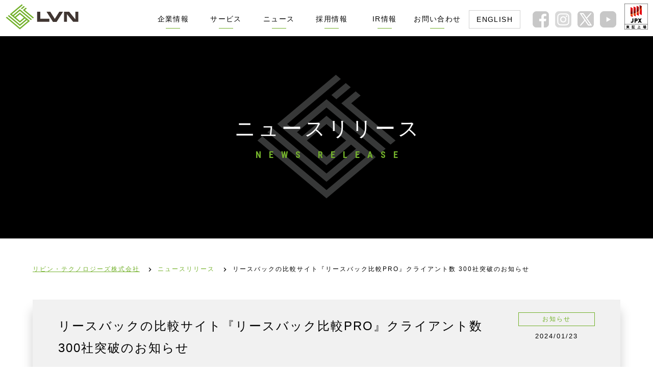

--- FILE ---
content_type: text/html; charset=UTF-8
request_url: https://www.lvn.co.jp/post_news/18494/
body_size: 58616
content:



<!DOCTYPE html PUBLIC "-//W3C//DTD XHTML 1.0 Transitional//EN" "http://www.w3.org/TR/xhtml1/DTD/xhtml1-transitional.dtd">
<html xmlns="http://www.w3.org/1999/xhtml" xml:lang="ja" lang="ja">
<head>

<!--*************************wp_headの内容ここから*************************-->
<script>(function(html){html.className = html.className.replace(/\bno-js\b/,'js')})(document.documentElement);</script>
<meta name='robots' content='index, follow, max-image-preview:large, max-snippet:-1, max-video-preview:-1' />

	<!-- This site is optimized with the Yoast SEO plugin v21.0 - https://yoast.com/wordpress/plugins/seo/ -->
	<title>リースバックの比較サイト『リースバック比較PRO』クライアント数 300社突破のお知らせ | リビン・テクノロジーズ株式会社 | WEBテクノロジー×不動産で世界を変える</title>
	<meta name="description" content="不動産サービスの比較サイト『リビンマッチ』を運営するリビン・テクノロジーズ株式会社（本社：東京都中央区、代表取締役：川合" />
	<link rel="canonical" href="https://www.lvn.co.jp/post_news/18494/" />
	<meta property="og:locale" content="ja_JP" />
	<meta property="og:type" content="article" />
	<meta property="og:title" content="リースバックの比較サイト『リースバック比較PRO』クライアント数 300社突破のお知らせ | リビン・テクノロジーズ株式会社 | WEBテクノロジー×不動産で世界を変える" />
	<meta property="og:description" content="不動産サービスの比較サイト『リビンマッチ』を運営するリビン・テクノロジーズ株式会社（本社：東京都中央区、代表取締役：川合" />
	<meta property="og:url" content="https://www.lvn.co.jp/post_news/18494/" />
	<meta property="og:site_name" content="リビン・テクノロジーズ株式会社" />
	<meta property="article:modified_time" content="2024-02-01T02:42:12+00:00" />
	<meta property="og:image" content="https://www.lvn.co.jp/wp-content/uploads/2023/06/topLogo.jpg" />
	<meta property="og:image:width" content="1200" />
	<meta property="og:image:height" content="630" />
	<meta property="og:image:type" content="image/jpeg" />
	<meta name="twitter:card" content="summary_large_image" />
	<meta name="twitter:site" content="@lvn_tech" />
	<meta name="twitter:label1" content="推定読み取り時間" />
	<meta name="twitter:data1" content="6分" />
	<script type="application/ld+json" class="yoast-schema-graph">{"@context":"https://schema.org","@graph":[{"@type":"WebPage","@id":"https://www.lvn.co.jp/post_news/18494/","url":"https://www.lvn.co.jp/post_news/18494/","name":"リースバックの比較サイト『リースバック比較PRO』クライアント数 300社突破のお知らせ | リビン・テクノロジーズ株式会社 | WEBテクノロジー×不動産で世界を変える","isPartOf":{"@id":"https://www.lvn.co.jp/#website"},"datePublished":"2024-01-23T02:29:54+00:00","dateModified":"2024-02-01T02:42:12+00:00","description":"不動産サービスの比較サイト『リビンマッチ』を運営するリビン・テクノロジーズ株式会社（本社：東京都中央区、代表取締役：川合","breadcrumb":{"@id":"https://www.lvn.co.jp/post_news/18494/#breadcrumb"},"inLanguage":"ja","potentialAction":[{"@type":"ReadAction","target":["https://www.lvn.co.jp/post_news/18494/"]}]},{"@type":"BreadcrumbList","@id":"https://www.lvn.co.jp/post_news/18494/#breadcrumb","itemListElement":[{"@type":"ListItem","position":1,"name":"ホーム","item":"https://www.lvn.co.jp/"},{"@type":"ListItem","position":2,"name":"ニュースリリース","item":"https://www.lvn.co.jp/post_news/"},{"@type":"ListItem","position":3,"name":"リースバックの比較サイト『リースバック比較PRO』クライアント数 300社突破のお知らせ"}]},{"@type":"WebSite","@id":"https://www.lvn.co.jp/#website","url":"https://www.lvn.co.jp/","name":"リビン・テクノロジーズ株式会社","description":"WEBテクノロジー×不動産で世界を変える","publisher":{"@id":"https://www.lvn.co.jp/#organization"},"potentialAction":[{"@type":"SearchAction","target":{"@type":"EntryPoint","urlTemplate":"https://www.lvn.co.jp/?s={search_term_string}"},"query-input":"required name=search_term_string"}],"inLanguage":"ja"},{"@type":"Organization","@id":"https://www.lvn.co.jp/#organization","name":"リビン・テクノロジーズ株式会社","url":"https://www.lvn.co.jp/","logo":{"@type":"ImageObject","inLanguage":"ja","@id":"https://www.lvn.co.jp/#/schema/logo/image/","url":"https://www.lvn.co.jp/wp-content/uploads/2023/06/topLogo.jpg","contentUrl":"https://www.lvn.co.jp/wp-content/uploads/2023/06/topLogo.jpg","width":1200,"height":630,"caption":"リビン・テクノロジーズ株式会社"},"image":{"@id":"https://www.lvn.co.jp/#/schema/logo/image/"},"sameAs":["https://twitter.com/lvn_tech"]}]}</script>
	<!-- / Yoast SEO plugin. -->


<link rel='dns-prefetch' href='//fonts.googleapis.com' />
<link href='https://fonts.gstatic.com' crossorigin rel='preconnect' />
<link rel='stylesheet' id='wp-block-library-css' href='https://www.lvn.co.jp/wp-includes/css/dist/block-library/style.min.css?ver=6.3.7' type='text/css' media='all' />
<style id='classic-theme-styles-inline-css' type='text/css'>
/*! This file is auto-generated */
.wp-block-button__link{color:#fff;background-color:#32373c;border-radius:9999px;box-shadow:none;text-decoration:none;padding:calc(.667em + 2px) calc(1.333em + 2px);font-size:1.125em}.wp-block-file__button{background:#32373c;color:#fff;text-decoration:none}
</style>
<style id='global-styles-inline-css' type='text/css'>
body{--wp--preset--color--black: #000000;--wp--preset--color--cyan-bluish-gray: #abb8c3;--wp--preset--color--white: #ffffff;--wp--preset--color--pale-pink: #f78da7;--wp--preset--color--vivid-red: #cf2e2e;--wp--preset--color--luminous-vivid-orange: #ff6900;--wp--preset--color--luminous-vivid-amber: #fcb900;--wp--preset--color--light-green-cyan: #7bdcb5;--wp--preset--color--vivid-green-cyan: #00d084;--wp--preset--color--pale-cyan-blue: #8ed1fc;--wp--preset--color--vivid-cyan-blue: #0693e3;--wp--preset--color--vivid-purple: #9b51e0;--wp--preset--gradient--vivid-cyan-blue-to-vivid-purple: linear-gradient(135deg,rgba(6,147,227,1) 0%,rgb(155,81,224) 100%);--wp--preset--gradient--light-green-cyan-to-vivid-green-cyan: linear-gradient(135deg,rgb(122,220,180) 0%,rgb(0,208,130) 100%);--wp--preset--gradient--luminous-vivid-amber-to-luminous-vivid-orange: linear-gradient(135deg,rgba(252,185,0,1) 0%,rgba(255,105,0,1) 100%);--wp--preset--gradient--luminous-vivid-orange-to-vivid-red: linear-gradient(135deg,rgba(255,105,0,1) 0%,rgb(207,46,46) 100%);--wp--preset--gradient--very-light-gray-to-cyan-bluish-gray: linear-gradient(135deg,rgb(238,238,238) 0%,rgb(169,184,195) 100%);--wp--preset--gradient--cool-to-warm-spectrum: linear-gradient(135deg,rgb(74,234,220) 0%,rgb(151,120,209) 20%,rgb(207,42,186) 40%,rgb(238,44,130) 60%,rgb(251,105,98) 80%,rgb(254,248,76) 100%);--wp--preset--gradient--blush-light-purple: linear-gradient(135deg,rgb(255,206,236) 0%,rgb(152,150,240) 100%);--wp--preset--gradient--blush-bordeaux: linear-gradient(135deg,rgb(254,205,165) 0%,rgb(254,45,45) 50%,rgb(107,0,62) 100%);--wp--preset--gradient--luminous-dusk: linear-gradient(135deg,rgb(255,203,112) 0%,rgb(199,81,192) 50%,rgb(65,88,208) 100%);--wp--preset--gradient--pale-ocean: linear-gradient(135deg,rgb(255,245,203) 0%,rgb(182,227,212) 50%,rgb(51,167,181) 100%);--wp--preset--gradient--electric-grass: linear-gradient(135deg,rgb(202,248,128) 0%,rgb(113,206,126) 100%);--wp--preset--gradient--midnight: linear-gradient(135deg,rgb(2,3,129) 0%,rgb(40,116,252) 100%);--wp--preset--font-size--small: 13px;--wp--preset--font-size--medium: 20px;--wp--preset--font-size--large: 36px;--wp--preset--font-size--x-large: 42px;--wp--preset--spacing--20: 0.44rem;--wp--preset--spacing--30: 0.67rem;--wp--preset--spacing--40: 1rem;--wp--preset--spacing--50: 1.5rem;--wp--preset--spacing--60: 2.25rem;--wp--preset--spacing--70: 3.38rem;--wp--preset--spacing--80: 5.06rem;--wp--preset--shadow--natural: 6px 6px 9px rgba(0, 0, 0, 0.2);--wp--preset--shadow--deep: 12px 12px 50px rgba(0, 0, 0, 0.4);--wp--preset--shadow--sharp: 6px 6px 0px rgba(0, 0, 0, 0.2);--wp--preset--shadow--outlined: 6px 6px 0px -3px rgba(255, 255, 255, 1), 6px 6px rgba(0, 0, 0, 1);--wp--preset--shadow--crisp: 6px 6px 0px rgba(0, 0, 0, 1);}:where(.is-layout-flex){gap: 0.5em;}:where(.is-layout-grid){gap: 0.5em;}body .is-layout-flow > .alignleft{float: left;margin-inline-start: 0;margin-inline-end: 2em;}body .is-layout-flow > .alignright{float: right;margin-inline-start: 2em;margin-inline-end: 0;}body .is-layout-flow > .aligncenter{margin-left: auto !important;margin-right: auto !important;}body .is-layout-constrained > .alignleft{float: left;margin-inline-start: 0;margin-inline-end: 2em;}body .is-layout-constrained > .alignright{float: right;margin-inline-start: 2em;margin-inline-end: 0;}body .is-layout-constrained > .aligncenter{margin-left: auto !important;margin-right: auto !important;}body .is-layout-constrained > :where(:not(.alignleft):not(.alignright):not(.alignfull)){max-width: var(--wp--style--global--content-size);margin-left: auto !important;margin-right: auto !important;}body .is-layout-constrained > .alignwide{max-width: var(--wp--style--global--wide-size);}body .is-layout-flex{display: flex;}body .is-layout-flex{flex-wrap: wrap;align-items: center;}body .is-layout-flex > *{margin: 0;}body .is-layout-grid{display: grid;}body .is-layout-grid > *{margin: 0;}:where(.wp-block-columns.is-layout-flex){gap: 2em;}:where(.wp-block-columns.is-layout-grid){gap: 2em;}:where(.wp-block-post-template.is-layout-flex){gap: 1.25em;}:where(.wp-block-post-template.is-layout-grid){gap: 1.25em;}.has-black-color{color: var(--wp--preset--color--black) !important;}.has-cyan-bluish-gray-color{color: var(--wp--preset--color--cyan-bluish-gray) !important;}.has-white-color{color: var(--wp--preset--color--white) !important;}.has-pale-pink-color{color: var(--wp--preset--color--pale-pink) !important;}.has-vivid-red-color{color: var(--wp--preset--color--vivid-red) !important;}.has-luminous-vivid-orange-color{color: var(--wp--preset--color--luminous-vivid-orange) !important;}.has-luminous-vivid-amber-color{color: var(--wp--preset--color--luminous-vivid-amber) !important;}.has-light-green-cyan-color{color: var(--wp--preset--color--light-green-cyan) !important;}.has-vivid-green-cyan-color{color: var(--wp--preset--color--vivid-green-cyan) !important;}.has-pale-cyan-blue-color{color: var(--wp--preset--color--pale-cyan-blue) !important;}.has-vivid-cyan-blue-color{color: var(--wp--preset--color--vivid-cyan-blue) !important;}.has-vivid-purple-color{color: var(--wp--preset--color--vivid-purple) !important;}.has-black-background-color{background-color: var(--wp--preset--color--black) !important;}.has-cyan-bluish-gray-background-color{background-color: var(--wp--preset--color--cyan-bluish-gray) !important;}.has-white-background-color{background-color: var(--wp--preset--color--white) !important;}.has-pale-pink-background-color{background-color: var(--wp--preset--color--pale-pink) !important;}.has-vivid-red-background-color{background-color: var(--wp--preset--color--vivid-red) !important;}.has-luminous-vivid-orange-background-color{background-color: var(--wp--preset--color--luminous-vivid-orange) !important;}.has-luminous-vivid-amber-background-color{background-color: var(--wp--preset--color--luminous-vivid-amber) !important;}.has-light-green-cyan-background-color{background-color: var(--wp--preset--color--light-green-cyan) !important;}.has-vivid-green-cyan-background-color{background-color: var(--wp--preset--color--vivid-green-cyan) !important;}.has-pale-cyan-blue-background-color{background-color: var(--wp--preset--color--pale-cyan-blue) !important;}.has-vivid-cyan-blue-background-color{background-color: var(--wp--preset--color--vivid-cyan-blue) !important;}.has-vivid-purple-background-color{background-color: var(--wp--preset--color--vivid-purple) !important;}.has-black-border-color{border-color: var(--wp--preset--color--black) !important;}.has-cyan-bluish-gray-border-color{border-color: var(--wp--preset--color--cyan-bluish-gray) !important;}.has-white-border-color{border-color: var(--wp--preset--color--white) !important;}.has-pale-pink-border-color{border-color: var(--wp--preset--color--pale-pink) !important;}.has-vivid-red-border-color{border-color: var(--wp--preset--color--vivid-red) !important;}.has-luminous-vivid-orange-border-color{border-color: var(--wp--preset--color--luminous-vivid-orange) !important;}.has-luminous-vivid-amber-border-color{border-color: var(--wp--preset--color--luminous-vivid-amber) !important;}.has-light-green-cyan-border-color{border-color: var(--wp--preset--color--light-green-cyan) !important;}.has-vivid-green-cyan-border-color{border-color: var(--wp--preset--color--vivid-green-cyan) !important;}.has-pale-cyan-blue-border-color{border-color: var(--wp--preset--color--pale-cyan-blue) !important;}.has-vivid-cyan-blue-border-color{border-color: var(--wp--preset--color--vivid-cyan-blue) !important;}.has-vivid-purple-border-color{border-color: var(--wp--preset--color--vivid-purple) !important;}.has-vivid-cyan-blue-to-vivid-purple-gradient-background{background: var(--wp--preset--gradient--vivid-cyan-blue-to-vivid-purple) !important;}.has-light-green-cyan-to-vivid-green-cyan-gradient-background{background: var(--wp--preset--gradient--light-green-cyan-to-vivid-green-cyan) !important;}.has-luminous-vivid-amber-to-luminous-vivid-orange-gradient-background{background: var(--wp--preset--gradient--luminous-vivid-amber-to-luminous-vivid-orange) !important;}.has-luminous-vivid-orange-to-vivid-red-gradient-background{background: var(--wp--preset--gradient--luminous-vivid-orange-to-vivid-red) !important;}.has-very-light-gray-to-cyan-bluish-gray-gradient-background{background: var(--wp--preset--gradient--very-light-gray-to-cyan-bluish-gray) !important;}.has-cool-to-warm-spectrum-gradient-background{background: var(--wp--preset--gradient--cool-to-warm-spectrum) !important;}.has-blush-light-purple-gradient-background{background: var(--wp--preset--gradient--blush-light-purple) !important;}.has-blush-bordeaux-gradient-background{background: var(--wp--preset--gradient--blush-bordeaux) !important;}.has-luminous-dusk-gradient-background{background: var(--wp--preset--gradient--luminous-dusk) !important;}.has-pale-ocean-gradient-background{background: var(--wp--preset--gradient--pale-ocean) !important;}.has-electric-grass-gradient-background{background: var(--wp--preset--gradient--electric-grass) !important;}.has-midnight-gradient-background{background: var(--wp--preset--gradient--midnight) !important;}.has-small-font-size{font-size: var(--wp--preset--font-size--small) !important;}.has-medium-font-size{font-size: var(--wp--preset--font-size--medium) !important;}.has-large-font-size{font-size: var(--wp--preset--font-size--large) !important;}.has-x-large-font-size{font-size: var(--wp--preset--font-size--x-large) !important;}
.wp-block-navigation a:where(:not(.wp-element-button)){color: inherit;}
:where(.wp-block-post-template.is-layout-flex){gap: 1.25em;}:where(.wp-block-post-template.is-layout-grid){gap: 1.25em;}
:where(.wp-block-columns.is-layout-flex){gap: 2em;}:where(.wp-block-columns.is-layout-grid){gap: 2em;}
.wp-block-pullquote{font-size: 1.5em;line-height: 1.6;}
</style>
<link rel='stylesheet' id='twentyfifteen-fonts-css' href='https://fonts.googleapis.com/css?family=Noto+Sans%3A400italic%2C700italic%2C400%2C700%7CNoto+Serif%3A400italic%2C700italic%2C400%2C700%7CInconsolata%3A400%2C700&#038;subset=latin%2Clatin-ext' type='text/css' media='all' />
<link rel='stylesheet' id='genericons-css' href='https://www.lvn.co.jp/wp-content/themes/lvn_cojp/genericons/genericons.css?ver=3.2' type='text/css' media='all' />
<link rel='stylesheet' id='twentyfifteen-style-css' href='https://www.lvn.co.jp/wp-content/themes/lvn_cojp/style.css?ver=6.3.7' type='text/css' media='all' />
<!--[if lt IE 9]>
<link rel='stylesheet' id='twentyfifteen-ie-css' href='https://www.lvn.co.jp/wp-content/themes/lvn_cojp/css/ie.css?ver=20141010' type='text/css' media='all' />
<![endif]-->
<!--[if lt IE 8]>
<link rel='stylesheet' id='twentyfifteen-ie7-css' href='https://www.lvn.co.jp/wp-content/themes/lvn_cojp/css/ie7.css?ver=20141010' type='text/css' media='all' />
<![endif]-->
<script type='text/javascript' src='https://www.lvn.co.jp/wp-includes/js/jquery/jquery.min.js?ver=3.7.0' id='jquery-core-js'></script>
<script type='text/javascript' src='https://www.lvn.co.jp/wp-includes/js/jquery/jquery-migrate.min.js?ver=3.4.1' id='jquery-migrate-js'></script>
<link rel='shortlink' href='https://www.lvn.co.jp/?p=18494' />
<style type="text/css">.recentcomments a{display:inline !important;padding:0 !important;margin:0 !important;}</style><!--*************************wp_headの内容ここまで*************************-->


<meta http-equiv="Content-Type" content="text/html; charset=utf-8" />
<meta name="format-detection" content="telephone=no">
<link rel="shortcut icon" href="https://www.lvn.co.jp/wp-content/themes/lvn_cojp/include/images/favicon.ico">

<!-- Google代理店の認証用 -->
<meta name="google-site-verification" content="0LLXRqd6d9k6c_ZzSwbRColCYt-BZw5jjfufmTRDCMM" />

<!-- 外部ファイル読み込み -->
<link rel="stylesheet" type="text/css" href="https://www.lvn.co.jp/wp-content/themes/lvn_cojp/include/css/common.css?m=1702965237" />
<link rel="stylesheet" type="text/css" href="https://fonts.googleapis.com/css?family=Roboto+Condensed:700" />
<link rel="stylesheet" type="text/css" href="https://www.lvn.co.jp/wp-content/themes/lvn_cojp/include/css/slidebox/slick.css" />
<script type="text/javascript" src="https://www.lvn.co.jp/wp-content/themes/lvn_cojp/include/js/jquery-1.10.0.min.js"></script>
<link rel="stylesheet" type="text/css" href="https://www.lvn.co.jp/wp-content/themes/lvn_cojp/include/css/colorbox/jquery.colorbox.css">
<script type="text/javascript" src="https://www.lvn.co.jp/wp-content/themes/lvn_cojp/include/js/jquery.easing.min.js"></script>
<script type="text/javascript" src="https://www.lvn.co.jp/wp-content/themes/lvn_cojp/include/js/jquery.cookie.js"></script>
<script type="text/javascript" src="https://www.lvn.co.jp/wp-content/themes/lvn_cojp/include/js/jquery.ui.js"></script>
<script type="text/javascript" src="https://www.lvn.co.jp/wp-content/themes/lvn_cojp/include/js/jquery_base.js"></script>
<script type="text/javascript" src="https://www.lvn.co.jp/wp-content/themes/lvn_cojp/include/js/loading.js"></script>
<script type="text/javascript" src="https://www.lvn.co.jp/wp-content/themes/lvn_cojp/include/js/ofi.min.js"></script>
<script type="text/javascript" crossorigin="anonymous" src="https://cdn-static.lvnmatch.jp/js/utility/constString.js"></script>

<script type="text/javascript">
$(function () { objectFitImages('.fit img'); });
</script>

<!-- 外部ファイル読み込み -->
<!-- 追加CSS  START -->
    <style type="text/css">
        .serviseList{
    padding-left: 2em;
}
.serviseList li{
    line-height: 1.5em;
    padding: 2px 0 2px;
    list-style: disc;
}    </style>
<!-- 追加CSS END -->


<!-- Google Tag Manager -->
<script>(function(w,d,s,l,i){w[l]=w[l]||[];w[l].push({'gtm.start':
new Date().getTime(),event:'gtm.js'});var f=d.getElementsByTagName(s)[0],
j=d.createElement(s),dl=l!='dataLayer'?'&l='+l:'';j.async=true;j.src=
'https://www.googletagmanager.com/gtm.js?id='+i+dl;f.parentNode.insertBefore(j,f);
})(window,document,'script','dataLayer','GTM-WXVKGKD');</script>
<!-- End Google Tag Manager -->
<link rel="stylesheet" type="text/css" href="https://www.lvn.co.jp/wp-content/themes/lvn_cojp/include/css/post-news.css" />
</head>
<body id="page" class="news">
<!-- Google Tag Manager (noscript) -->
<noscript><iframe src="https://www.googletagmanager.com/ns.html?id=GTM-WXVKGKD" 
height="0" width="0" style="display:none;visibility:hidden"></iframe></noscript>
<!-- End Google Tag Manager (noscript) -->
<div id="Wrapper">
    <!-- loading -->
    <div id="loader-bg">
        <div id="loading">
            <p class="logo"></p>
        </div>
    </div>
    <!-- loading end -->

    <!-- contents -->
    <div id="contents">

        
    <!-- #pagetitle# -->
    <div id="pagetitle" class="">
        <div class="inner">
            <h2>ニュースリリース</h2>
            <p>NEWS RELEASE</p>
        </div>
        <i></i>
    </div>
    <!-- #pagetitle# end -->

    <div id="pagedata" class="clearfix">
    <!-- #pankuzu# -->
    <div class="pankuzu singlePost sp">
        <!-- Breadcrumb NavXT 6.6.0 -->
<a href="https://www.lvn.co.jp" class="top">リビン・テクノロジーズ株式会社<meta property="position" content="1"></a><span property="itemListElement" typeof="ListItem"><a property="item" typeof="WebPage" title="ニュースリリースへ移動" href="https://www.lvn.co.jp/post_news/" class="post post-post_news-archive"><span property="name">ニュースリリース</span></a><meta property="position" content="2"></span><span property="itemListElement" typeof="ListItem"><span property="name">リースバックの比較サイト『リースバック比較PRO』クライアント数 300社突破のお知らせ</span><meta property="position" content="3"></span>    </div>
    <!-- #pankuzu# end -->
    <!-- #pagenavi# -->
        <!-- #pagenavi# end -->
    </div>
    <div id="Header">    <div class="inner">
                <div class="logo">
            <a href="https://www.lvn.co.jp/"></a>
        </div>
                <div id="globalBg">
            <div class="menu-global-menu-container"><ul id="menu-global-menu" class="menu"><li id="menu-item-8832" class="noAct menu-item menu-item-type-custom menu-item-object-custom menu-item-has-children menu-item-8832"><a href="#">企業情報</a>
<ul class="sub-menu">
	<li id="menu-item-8858" class="menu-item menu-item-type-post_type menu-item-object-page menu-item-8858"><a href="https://www.lvn.co.jp/company/profile/">会社概要</a></li>
	<li id="menu-item-15999" class="menu-item menu-item-type-post_type menu-item-object-page menu-item-15999"><a href="https://www.lvn.co.jp/company/executive/">役員略歴</a></li>
	<li id="menu-item-8857" class="menu-item menu-item-type-post_type menu-item-object-page menu-item-8857"><a href="https://www.lvn.co.jp/company/business/">ビジネスモデル</a></li>
	<li id="menu-item-8860" class="menu-item menu-item-type-post_type menu-item-object-page menu-item-8860"><a href="https://www.lvn.co.jp/company/history/">沿革</a></li>
	<li id="menu-item-8855" class="menu-item menu-item-type-post_type menu-item-object-page menu-item-8855"><a href="https://www.lvn.co.jp/company/compass/">コンパス</a></li>
	<li id="menu-item-21885" class="menu-item menu-item-type-post_type menu-item-object-page menu-item-21885"><a href="https://www.lvn.co.jp/company/promise/">リビンプロミス</a></li>
	<li id="menu-item-8856" class="menu-item menu-item-type-post_type menu-item-object-page menu-item-8856"><a href="https://www.lvn.co.jp/company/message/">トップメッセージ</a></li>
	<li id="menu-item-18401" class="menu-item menu-item-type-custom menu-item-object-custom menu-item-18401"><a href="https://www.lvn.co.jp/20th/">20周年記念サイト</a></li>
	<li id="menu-item-21503" class="menu-item menu-item-type-custom menu-item-object-custom menu-item-21503"><a href="https://x.com/lvn_kendo">剣道部公式X</a></li>
</ul>
</li>
<li id="menu-item-8870" class="noAct menu-item menu-item-type-custom menu-item-object-custom menu-item-has-children menu-item-8870"><a href="#">サービス</a>
<ul class="sub-menu">
	<li id="menu-item-8862" class="menu-item menu-item-type-post_type menu-item-object-page menu-item-8862"><a href="https://www.lvn.co.jp/service/outline/">サービス概要</a></li>
	<li id="menu-item-8833" class="menu-item menu-item-type-custom menu-item-object-custom menu-item-8833"><a target="_blank" rel="noopener" href="https://www.lvnmatch.jp/">リビンマッチ</a></li>
	<li id="menu-item-8836" class="menu-item menu-item-type-custom menu-item-object-custom menu-item-8836"><a target="_blank" rel="noopener" href="https://madoguti.jp/">不動産売却の窓口</a></li>
	<li id="menu-item-8841" class="menu-item menu-item-type-custom menu-item-object-custom menu-item-8841"><a target="_blank" rel="noopener" href="https://www.leaseback.pro/">リースバック比較PRO</a></li>
	<li id="menu-item-10328" class="menu-item menu-item-type-custom menu-item-object-custom menu-item-10328"><a target="_blank" rel="noopener" href="https://gaiheki.lvnmatch.jp/">ぬりマッチ</a></li>
	<li id="menu-item-13346" class="menu-item menu-item-type-custom menu-item-object-custom menu-item-13346"><a target="_blank" rel="noopener noreferrer" href="https://www.metaexpo.jp/">メタ住宅展示場</a></li>
	<li id="menu-item-8838" class="menu-item menu-item-type-custom menu-item-object-custom menu-item-8838"><a target="_blank" rel="noopener" href="https://www.smshunter.net/">SMSハンター</a></li>
	<li id="menu-item-15926" class="menu-item menu-item-type-custom menu-item-object-custom menu-item-15926"><a target="_blank" rel="noopener" href="https://www.baizo-kanri.jp/">管理戸数ふえるくん</a></li>
	<li id="menu-item-21573" class="menu-item menu-item-type-custom menu-item-object-custom menu-item-21573"><a href="https://www.satei.show/">査定書つくるくん</a></li>
	<li id="menu-item-21574" class="menu-item menu-item-type-custom menu-item-object-custom menu-item-21574"><a href="https://www.apomax.jp/">アポMAXひかり</a></li>
	<li id="menu-item-8839" class="menu-item menu-item-type-custom menu-item-object-custom menu-item-8839"><a target="_blank" rel="noopener" href="https://www.fudosan-guide.org/">不動産の集客ナビ</a></li>
	<li id="menu-item-8834" class="menu-item menu-item-type-custom menu-item-object-custom menu-item-8834"><a target="_blank" rel="noopener" href="https://www.lvnmag.jp/">リビンマガジンBiz</a></li>
	<li id="menu-item-8842" class="menu-item menu-item-type-custom menu-item-object-custom menu-item-8842"><a target="_blank" rel="noopener" href="https://www.fudosanma.jp/">不動産業界M&#038;A相談センター</a></li>
	<li id="menu-item-8861" class="menu-item menu-item-type-post_type menu-item-object-page menu-item-8861"><a href="https://www.lvn.co.jp/service/advertise/">ネット広告</a></li>
	<li id="menu-item-17973" class="menu-item menu-item-type-post_type_archive menu-item-object-dx_research menu-item-17973"><a href="https://www.lvn.co.jp/dx_research/">DXトレンドリサーチ</a></li>
	<li id="menu-item-8854" class="menu-item menu-item-type-post_type menu-item-object-page menu-item-8854"><a href="https://www.lvn.co.jp/ma/">企業売却をお考えの方へ</a></li>
</ul>
</li>
<li id="menu-item-8871" class="noAct menu-item menu-item-type-custom menu-item-object-custom menu-item-has-children menu-item-8871"><a href="#">ニュース</a>
<ul class="sub-menu">
	<li id="menu-item-8826" class="menu-item menu-item-type-post_type_archive menu-item-object-post_news menu-item-8826"><a href="https://www.lvn.co.jp/post_news/">ニュースリリース</a></li>
	<li id="menu-item-8846" class="menu-item menu-item-type-post_type menu-item-object-page menu-item-8846"><a href="https://www.lvn.co.jp/ir/irnews/">IRニュース</a></li>
	<li id="menu-item-8827" class="menu-item menu-item-type-post_type_archive menu-item-object-post_media menu-item-8827"><a href="https://www.lvn.co.jp/post_media/">新聞・雑誌掲載実績</a></li>
	<li id="menu-item-8828" class="menu-item menu-item-type-post_type_archive menu-item-object-post_webmedia menu-item-8828"><a href="https://www.lvn.co.jp/post_webmedia/">Webメディア掲載実績</a></li>
	<li id="menu-item-8829" class="menu-item menu-item-type-post_type_archive menu-item-object-post_report menu-item-8829"><a href="https://www.lvn.co.jp/post_report/">リサーチ</a></li>
</ul>
</li>
<li id="menu-item-8872" class="noAct menu-item menu-item-type-custom menu-item-object-custom menu-item-has-children menu-item-8872"><a href="#">採用情報</a>
<ul class="sub-menu">
	<li id="menu-item-8876" class="menu-item menu-item-type-custom menu-item-object-custom menu-item-8876"><a target="_blank" rel="noopener" href="https://recruit.lvn.co.jp/">採用サイト</a></li>
	<li id="menu-item-16579" class="menu-item menu-item-type-custom menu-item-object-custom menu-item-16579"><a target="_blank" rel="noopener" href="https://recruit.lvn.co.jp/recruitment-information/">募集職種一覧</a></li>
	<li id="menu-item-8864" class="menu-item menu-item-type-post_type menu-item-object-page menu-item-8864"><a href="https://www.lvn.co.jp/recruit/gallery/">フォトギャラリー</a></li>
	<li id="menu-item-8831" class="menu-item menu-item-type-post_type_archive menu-item-object-post_recmovie menu-item-8831"><a href="https://www.lvn.co.jp/post_recmovie/">動画でわかるリビン</a></li>
	<li id="menu-item-14031" class="menu-item menu-item-type-custom menu-item-object-custom menu-item-14031"><a target="_blank" rel="noopener" href="https://careerpark-agent.jp/interview/167-2">社長インタビュー</a></li>
	<li id="menu-item-9429" class="menu-item menu-item-type-custom menu-item-object-custom menu-item-9429"><a target="_blank" rel="noopener" href="https://qiita.com/organizations/lvn">開発メンバー技術記事</a></li>
</ul>
</li>
<li id="menu-item-8873" class="noAct menu-item menu-item-type-custom menu-item-object-custom menu-item-has-children menu-item-8873"><a href="#">IR情報</a>
<ul class="sub-menu">
	<li id="menu-item-8844" class="menu-item menu-item-type-post_type menu-item-object-page menu-item-8844"><a href="https://www.lvn.co.jp/ir/investors/">株主・投資家の皆様へ</a></li>
	<li id="menu-item-8875" class="menu-item menu-item-type-post_type menu-item-object-page menu-item-8875"><a href="https://www.lvn.co.jp/company/business/">ビジネスモデル</a></li>
	<li id="menu-item-8847" class="menu-item menu-item-type-post_type menu-item-object-page menu-item-8847"><a href="https://www.lvn.co.jp/ir/irlibrary/">IRライブラリー</a></li>
	<li id="menu-item-8869" class="menu-item menu-item-type-taxonomy menu-item-object-category menu-item-8869"><a href="https://www.lvn.co.jp/irmovie/">IR動画</a></li>
	<li id="menu-item-8878" class="menu-item menu-item-type-post_type menu-item-object-page menu-item-8878"><a href="https://www.lvn.co.jp/ir/irnews/">IRニュース</a></li>
	<li id="menu-item-25476" class="menu-item menu-item-type-post_type menu-item-object-page menu-item-25476"><a href="https://www.lvn.co.jp/ir/highlight/">業績ハイライト</a></li>
	<li id="menu-item-8845" class="menu-item menu-item-type-post_type menu-item-object-page menu-item-8845"><a href="https://www.lvn.co.jp/ir/ircalendar/">IRカレンダー</a></li>
	<li id="menu-item-8851" class="menu-item menu-item-type-post_type menu-item-object-page menu-item-8851"><a href="https://www.lvn.co.jp/ir/stock/">株式・株価情報</a></li>
	<li id="menu-item-22428" class="menu-item menu-item-type-post_type menu-item-object-page menu-item-22428"><a href="https://www.lvn.co.jp/ir/shareholderbenefit/">株主優待制度</a></li>
	<li id="menu-item-8848" class="menu-item menu-item-type-post_type menu-item-object-page menu-item-8848"><a href="https://www.lvn.co.jp/ir/governance/">コーポレート・ガバナンス</a></li>
	<li id="menu-item-8853" class="menu-item menu-item-type-post_type menu-item-object-page menu-item-8853"><a href="https://www.lvn.co.jp/ir/epn/">電子公告</a></li>
	<li id="menu-item-8850" class="menu-item menu-item-type-post_type menu-item-object-page menu-item-8850"><a href="https://www.lvn.co.jp/ir/disclosure_policy/">情報開示方針</a></li>
	<li id="menu-item-8849" class="menu-item menu-item-type-post_type menu-item-object-page menu-item-8849"><a href="https://www.lvn.co.jp/ir/disclaimer/">免責事項</a></li>
</ul>
</li>
<li id="menu-item-8874" class="anc exFoot menu-item menu-item-type-post_type menu-item-object-page menu-item-8874"><a href="https://www.lvn.co.jp/contact/">お問い合わせ</a></li>
<li id="menu-item-8843" class="eng exFoot menu-item menu-item-type-post_type menu-item-object-page menu-item-8843"><a href="https://www.lvn.co.jp/english/presidents-message/">ENGLISH</a></li>
</ul></div>            <div class="snsset">
                <a href="https://www.facebook.com/lvn.tech/" target="_blank" class="fb"></a>
                <a href="https://www.instagram.com/lvn.tech/" target="_blank" class="ig"></a>
                <a href="https://twitter.com/lvn_tech" target="_blank" class="tw"></a>
                <a href="https://www.youtube.com/playlist?list=PLzPAp2QAiDYhqxS5Bd9aIWjTVTj0TKhwi" target="_blank" class="yt"></a>
                <span class="jpx"><img src="https://www.lvn.co.jp/wp-content/themes/lvn_cojp/include/images/mothers.png" alt="東証上場" /></span>
            </div>
            <p class="close">CLOSE</p>
        </div>
        <div class="open"><span></span><span></span><span></span></div>
    </div>
</div>
<!-- #header# end -->
        <div class="container">
            <div class="wideblock">
                <!-- #pankuzu# -->
                <div class="pankuzu pc">
                    <!-- Breadcrumb NavXT 6.6.0 -->
<a href="https://www.lvn.co.jp" class="top">リビン・テクノロジーズ株式会社<meta property="position" content="1"></a><span property="itemListElement" typeof="ListItem"><a property="item" typeof="WebPage" title="ニュースリリースへ移動" href="https://www.lvn.co.jp/post_news/" class="post post-post_news-archive"><span property="name">ニュースリリース</span></a><meta property="position" content="2"></span><span property="itemListElement" typeof="ListItem"><span property="name">リースバックの比較サイト『リースバック比較PRO』クライアント数 300社突破のお知らせ</span><meta property="position" content="3"></span>                </div>
                <!-- #pankuzu# end -->
                <div class="contents">
                    <div class="ttlL">
                        <h3 class="ttl">リースバックの比較サイト『リースバック比較PRO』クライアント数 300社突破のお知らせ</h3>
                        <p class="date">2024/01/23</p>
                        <p class="cate">お知らせ</p>
                    </div>

                    <div class="cms_entry">
                        <div id="lvnNews">
<div class="clearfix">
<div class="textArea">
<p class="text">不動産サービスの比較サイト『<a href="https://www.lvnmatch.jp/">リビンマッチ</a>』を運営するリビン・テクノロジーズ株式会社（本社：東京都中央区、代表取締役：川合 大無、証券コード：4445、以下、「当社」）は、リースバックの比較サイト『<a href="https://www.leaseback.pro/">リースバック比較PRO</a>』の累計加盟企業が300社を突破いたしましたのでお知らせいたします。</p>
<br />
<p style="width: 100%; line-height: 1.4; text-align: right;">（当社コーポレートサイト：<a href="https://www.lvn.co.jp/">https://www.lvn.co.jp/</a>）<br />
（当社サービスサイト：<a href="https://www.lvnmatch.jp/" target="_blank" rel="noopener noreferrer nofollow">https://www.lvnmatch.jp/</a>）<br />
（リースバック比較PRO：<a href="https://www.leaseback.pro/" target="_blank" rel="noopener noreferrer nofollow">https://www.leaseback.pro//</a>）</p>
</div>
<br />
<br />
<br />
<div style="margin-bottom: 20px; width: 100%;">
<p class="textTitle green">【『リースバック比較PRO』の概要】</p>
<br />
<p class="text">『<a href="https://www.leaseback.pro/" target="_blank" rel="noopener noreferrer nofollow">リースバック比較PRO</a>』は、リースバックの検討者とリースバックを提供している不動産会社をマッチングするサイトです。リースバックの検討者は、無料で複数のリースバックを提供している不動産会社に問い合わせすることができます。一方、リースバックを提供している不動産会社は、リースバックの検討者からの問い合わせ（見込客）を成果に連動した料金体系で効率的に獲得することができます。</p>
<br />
<br />
<div style="width: 100%; text-align: center;"><img decoding="async" class="alignnone size-full wp-image-10219" style="display: block; width: 100%; max-width: 650px; margin: 20px auto;" src="https://www.lvn.co.jp/wp-content/uploads/2024/01/概念図.png" alt="リースバック比較" /></div>
<br />
<br />
<p class="text">当社は、今後も東京本社を含む全国4カ所（東京・大阪・福山・福岡）の営業拠点網により『<a href="https://www.leaseback.pro/" target="_blank" rel="noopener noreferrer nofollow">リースバック比較PRO</a>』事業の拡大を進め、住生活領域の社会問題の解決に貢献してまいります。</p>
</div>

<p class="textTitle green">【リースバックについて】</p>
<br />
<p class="text">リースバックは、自身が所有している不動産を、不動産会社等に売却し、売却後に新しい所有者と賃貸借契約を結ぶ取引形態です。リースバックを行うことで、現在の家に継続して居住することができます。また、不動産売却時にまとまった資金を得られるため、老後の資金やローン返済、新築建て替え資金等に充てることができます。<br><br>
 近年、リースバックでの不動産取引が増加傾向にあります。それに伴い、リースバックを取り扱う不動産会社も増加しています。まとまった資金を得ることができ、住み替え・建て替え資金を確保できるほか、契約内容によっては、一度売却した後でも、賃貸借契約中に買い戻せる可能性があるなど、不動産所有者にとって魅力的な取引形態です。<br><br>
　一方で、リースバックの利用者は増加傾向にあるものの、認知の拡大余地のある不動産取引形態です。株式会社価値総合研究所の調べによると、リースバックの仕組みについて、最も認知されている年代は60歳以上で55.6％となっています。50歳以下の年代では認知が50％を下回るなど、特に若年層には認知が広がっているとは言えない状況です。<br><br>
　2022年６月24日に国土交通省が発表した「<a href="https://www.mlit.go.jp/jutakukentiku/house/content/001489269.pdf" target="_blank" rel="noopener noreferrer nofollow">住宅のリースバックに関するガイドブック</a>」などの資料を参照し基礎知識を身に着けたうえで、複数の不動産会社に話を聞き、より理解を深めて取引に臨むと、リースバックを活用し生活を充実させることが可能になります。
</p>
<br />
<br />
<div style="width: 100%; text-align: center;"><img decoding="async" class="alignnone size-full wp-image-10219" style="display: block; width: 100%; max-width: 650px; margin: 20px auto;" src="https://www.lvn.co.jp/wp-content/uploads/2024/01/RBグラフ.png" alt="リースバックの年代別認知度" /></div>
<br />
<br />
<p style="width: 100%; line-height: 1.4; text-align: center;">
「リースバックの現状について」（株式会社価値総合研究所） を基に作成<br>
(<a href="https://www.mlit.go.jp/jutakukentiku/house/content/001489272.pdf" target="_blank" rel="nofollow noopener noreferrer">https://www.mlit.go.jp/jutakukentiku/house/content/001489272.pdf</a>）<br />
</div>

</div>
<!-- 会社概要 --><!--information START-->
<div id="lvnInfo"><!--リビン概要START-->
<div class="info">
<p class="infoTitle barLeft barLeftGreen">会社概要</p>
<table class="infoTable">
<tbody>
<tr>
<th>会社名</th>
<td>リビン・テクノロジーズ株式会社</td>
</tr>
<tr>
<th>代表者</th>
<td>代表取締役社長　　川合 大無</td>
</tr>
<tr>
<th>本社所在地</th>
<td>東京都中央区日本橋堀留町1-8-12　ホウライ堀留ビル８階</td>
</tr>
<tr>
<th>設立年月</th>
<td>2004年1月</td>
</tr>
<tr>
<th>社員数</th>
<td>135名</td>
</tr>
<tr>
<th>上場市場</th>
<td>東京証券取引所グロース市場（証券コード 4445）</td>
</tr>
<tr>
<th>事業内容</th>
<td>DXプラットフォーム事業（領域特化型DXプロダクトの開発と運営）<br />
・マッチングプラットフォーム<br />
・DXクラウドサービス
</td>
</tr>
<tr>
<th>事業所</th>
<td>東京、大阪、福山、福岡</td>
</tr>
<tr>
<th>許可</th>
<td>・電気通信事業届出事業者<span class="license">（A-29-16322）</span><br />
・有料職業紹介事業<span class="license">（13-ユ-308903）</span><br />
・労働者派遣事業<span class="license">（派 13-308471）</span><br />
・プライバシーマーク認定事業者（第10830322(09)号）</td>
</tr>
<tr>
<th>関連会社</th>
<td><a href="https://www.lvn.co.jp/company/lvndx/" target="_blank" rel="noopener noreferrer"> リビンDX株式会社</a><br />
・外壁塗装業界ＤＸ化事業(ぬりマッチ)<br /><br />
<a href="https://www.chukaio.co.jp/" target="_blank" rel="noopener noreferrer"> 株式会社仲介王</a><br />
・大手不動産 FC 向けクラウドシステムの開発・保守・運用<br />
</tr>
</tbody>
</table>
</div>
<!-- 会社概要 END --> <br />
<!--サービス概要START-->
<div class="info">
<p class="infoTitle barLeft barLeftGreen">マッチングプラットフォームサービス</p>
<ul class="serviseList">
	<li>不動産所有者向けバーティカルメディア『<a href="https://www.lvnmatch.jp/" target="_blank" rel="noopener noreferrer">リビンマッチ</a>』</li>
	<li>外壁塗装の比較サイト『<a href="https://gaiheki.lvnmatch.jp/" target="_blank" rel="noopener noreferrer">ぬりマッチ</a>』</li>
	<li>バーチャル住宅展示場『<a href="https://www.metaexpo.jp/" target="_blank" rel="noopener noreferrer">メタ住宅展示場</a>』</li>
	<li>リースバック提供会社を比較できる『<a href="https://www.leaseback.pro/" target="_blank" rel="noopener noreferrer">リースバック比較PRO</a>』</li>
</ul>
<br />
<p class="infoTitle barLeft barLeftGreen">DXクラウドサービス</p>
<ul class="serviseList">
	<li>SaaS型ステップメール配信システム『<a href="https://www.smshunter.net/" target="_blank" rel="noopener noreferrer">SMSハンター</a>』</li>
	<li>不動産管理会社向け営業支援SaaS『<a href="https://lp.baizo-kanri.jp/" target="_blank" rel="noopener noreferrer">BAIZO KANRI（倍増管理）</a>』</li>
	<li>不動産・住宅関連業界向けオンラインマガジン『<a href="https://www.lvnmag.jp/" target="_blank" rel="noopener noreferrer">リビンマガジンBiz</a>』</li>
	<li>不動産専門ビジネスツール比較サイト『<a href="https://www.lvnmag.jp/bizbank/" target="_blank" rel="noopener noreferrer">不動産ビジネスバンク</a>』</li>
</ul>
</div>
<!-- 会社概要 END --><!-- お問い合わせ START -->
<div class="contact">
<p class="infoTitle">▼本件に関するお問い合わせ</p>
<p class="buttonForm"><a href="/contact/">お問い合わせはこちら</a></p>
<p class="infoText">リビン・テクノロジーズ株式会社　経営企画部　広報担当<br />
【E-mail】<a href="mailto:press@lvn.co.jp">press@lvn.co.jp</a><br />
【TEL】03-5847-8558 【FAX】03-5847-8559</p>
</div>
</div>
<!--information START--><!--information END--></div>                                                                        <!--information START-->
                                                <!--information END-->
                                            </div>

                </div>
            </div>
        </div>
        
<script>
    
</script>
<!-- #Footerbanner -->
<div id="Footerbanner">
<ul class="clearfix"><li><a href="https://kawai.lvn.co.jp/" target="_blank"><img src="https://www.lvn.co.jp/wp-content/uploads/2021/04/fbanner01.jpg" alt="社長ブログ" /></a></li><li><a href="https://listen-web.com/story/daimu-kawai" target="_blank"><img src="https://www.lvn.co.jp/wp-content/uploads/2021/04/fbanner09.jpg" alt="社長ストーリー" /></a></li><li><a href="https://next10bagger.jp/4445/" target="_blank"><img src="https://www.lvn.co.jp/wp-content/uploads/2021/04/fbanner11.jpg" alt="next_ten_bagger" /></a></li><li><a href="https://clean-fighters.jp/" target="_blank"><img src="https://www.lvn.co.jp/wp-content/uploads/2024/04/cleanfightersBannner-1.jpg" alt="クリーンファイターズ" /></a></li><li><a href="https://qiita.com/organizations/lvn" target="_blank"><img src="https://www.lvn.co.jp/wp-content/uploads/2021/06/qittaBanner.jpg" alt="開発メンバー技術記事" /></a></li></ul></div>
<!-- #Footerbanner end -->
        
<!-- #Footer# -->
<div id="Footer">
    <div class="menu-global-menu-container"><ul id="menu-global-menu-1" class="menu"><li class="noAct menu-item menu-item-type-custom menu-item-object-custom menu-item-has-children menu-item-8832"><a href="#">企業情報</a>
<ul class="sub-menu">
	<li class="menu-item menu-item-type-post_type menu-item-object-page menu-item-8858"><a href="https://www.lvn.co.jp/company/profile/">会社概要</a></li>
	<li class="menu-item menu-item-type-post_type menu-item-object-page menu-item-15999"><a href="https://www.lvn.co.jp/company/executive/">役員略歴</a></li>
	<li class="menu-item menu-item-type-post_type menu-item-object-page menu-item-8857"><a href="https://www.lvn.co.jp/company/business/">ビジネスモデル</a></li>
	<li class="menu-item menu-item-type-post_type menu-item-object-page menu-item-8860"><a href="https://www.lvn.co.jp/company/history/">沿革</a></li>
	<li class="menu-item menu-item-type-post_type menu-item-object-page menu-item-8855"><a href="https://www.lvn.co.jp/company/compass/">コンパス</a></li>
	<li class="menu-item menu-item-type-post_type menu-item-object-page menu-item-21885"><a href="https://www.lvn.co.jp/company/promise/">リビンプロミス</a></li>
	<li class="menu-item menu-item-type-post_type menu-item-object-page menu-item-8856"><a href="https://www.lvn.co.jp/company/message/">トップメッセージ</a></li>
	<li class="menu-item menu-item-type-custom menu-item-object-custom menu-item-18401"><a href="https://www.lvn.co.jp/20th/">20周年記念サイト</a></li>
	<li class="menu-item menu-item-type-custom menu-item-object-custom menu-item-21503"><a href="https://x.com/lvn_kendo">剣道部公式X</a></li>
</ul>
</li>
<li class="noAct menu-item menu-item-type-custom menu-item-object-custom menu-item-has-children menu-item-8870"><a href="#">サービス</a>
<ul class="sub-menu">
	<li class="menu-item menu-item-type-post_type menu-item-object-page menu-item-8862"><a href="https://www.lvn.co.jp/service/outline/">サービス概要</a></li>
	<li class="menu-item menu-item-type-custom menu-item-object-custom menu-item-8833"><a target="_blank" rel="noopener" href="https://www.lvnmatch.jp/">リビンマッチ</a></li>
	<li class="menu-item menu-item-type-custom menu-item-object-custom menu-item-8836"><a target="_blank" rel="noopener" href="https://madoguti.jp/">不動産売却の窓口</a></li>
	<li class="menu-item menu-item-type-custom menu-item-object-custom menu-item-8841"><a target="_blank" rel="noopener" href="https://www.leaseback.pro/">リースバック比較PRO</a></li>
	<li class="menu-item menu-item-type-custom menu-item-object-custom menu-item-10328"><a target="_blank" rel="noopener" href="https://gaiheki.lvnmatch.jp/">ぬりマッチ</a></li>
	<li class="menu-item menu-item-type-custom menu-item-object-custom menu-item-13346"><a target="_blank" rel="noopener noreferrer" href="https://www.metaexpo.jp/">メタ住宅展示場</a></li>
	<li class="menu-item menu-item-type-custom menu-item-object-custom menu-item-8838"><a target="_blank" rel="noopener" href="https://www.smshunter.net/">SMSハンター</a></li>
	<li class="menu-item menu-item-type-custom menu-item-object-custom menu-item-15926"><a target="_blank" rel="noopener" href="https://www.baizo-kanri.jp/">管理戸数ふえるくん</a></li>
	<li class="menu-item menu-item-type-custom menu-item-object-custom menu-item-21573"><a href="https://www.satei.show/">査定書つくるくん</a></li>
	<li class="menu-item menu-item-type-custom menu-item-object-custom menu-item-21574"><a href="https://www.apomax.jp/">アポMAXひかり</a></li>
	<li class="menu-item menu-item-type-custom menu-item-object-custom menu-item-8839"><a target="_blank" rel="noopener" href="https://www.fudosan-guide.org/">不動産の集客ナビ</a></li>
	<li class="menu-item menu-item-type-custom menu-item-object-custom menu-item-8834"><a target="_blank" rel="noopener" href="https://www.lvnmag.jp/">リビンマガジンBiz</a></li>
	<li class="menu-item menu-item-type-custom menu-item-object-custom menu-item-8842"><a target="_blank" rel="noopener" href="https://www.fudosanma.jp/">不動産業界M&#038;A相談センター</a></li>
	<li class="menu-item menu-item-type-post_type menu-item-object-page menu-item-8861"><a href="https://www.lvn.co.jp/service/advertise/">ネット広告</a></li>
	<li class="menu-item menu-item-type-post_type_archive menu-item-object-dx_research menu-item-17973"><a href="https://www.lvn.co.jp/dx_research/">DXトレンドリサーチ</a></li>
	<li class="menu-item menu-item-type-post_type menu-item-object-page menu-item-8854"><a href="https://www.lvn.co.jp/ma/">企業売却をお考えの方へ</a></li>
</ul>
</li>
<li class="noAct menu-item menu-item-type-custom menu-item-object-custom menu-item-has-children menu-item-8871"><a href="#">ニュース</a>
<ul class="sub-menu">
	<li class="menu-item menu-item-type-post_type_archive menu-item-object-post_news menu-item-8826"><a href="https://www.lvn.co.jp/post_news/">ニュースリリース</a></li>
	<li class="menu-item menu-item-type-post_type menu-item-object-page menu-item-8846"><a href="https://www.lvn.co.jp/ir/irnews/">IRニュース</a></li>
	<li class="menu-item menu-item-type-post_type_archive menu-item-object-post_media menu-item-8827"><a href="https://www.lvn.co.jp/post_media/">新聞・雑誌掲載実績</a></li>
	<li class="menu-item menu-item-type-post_type_archive menu-item-object-post_webmedia menu-item-8828"><a href="https://www.lvn.co.jp/post_webmedia/">Webメディア掲載実績</a></li>
	<li class="menu-item menu-item-type-post_type_archive menu-item-object-post_report menu-item-8829"><a href="https://www.lvn.co.jp/post_report/">リサーチ</a></li>
</ul>
</li>
<li class="noAct menu-item menu-item-type-custom menu-item-object-custom menu-item-has-children menu-item-8872"><a href="#">採用情報</a>
<ul class="sub-menu">
	<li class="menu-item menu-item-type-custom menu-item-object-custom menu-item-8876"><a target="_blank" rel="noopener" href="https://recruit.lvn.co.jp/">採用サイト</a></li>
	<li class="menu-item menu-item-type-custom menu-item-object-custom menu-item-16579"><a target="_blank" rel="noopener" href="https://recruit.lvn.co.jp/recruitment-information/">募集職種一覧</a></li>
	<li class="menu-item menu-item-type-post_type menu-item-object-page menu-item-8864"><a href="https://www.lvn.co.jp/recruit/gallery/">フォトギャラリー</a></li>
	<li class="menu-item menu-item-type-post_type_archive menu-item-object-post_recmovie menu-item-8831"><a href="https://www.lvn.co.jp/post_recmovie/">動画でわかるリビン</a></li>
	<li class="menu-item menu-item-type-custom menu-item-object-custom menu-item-14031"><a target="_blank" rel="noopener" href="https://careerpark-agent.jp/interview/167-2">社長インタビュー</a></li>
	<li class="menu-item menu-item-type-custom menu-item-object-custom menu-item-9429"><a target="_blank" rel="noopener" href="https://qiita.com/organizations/lvn">開発メンバー技術記事</a></li>
</ul>
</li>
<li class="noAct menu-item menu-item-type-custom menu-item-object-custom menu-item-has-children menu-item-8873"><a href="#">IR情報</a>
<ul class="sub-menu">
	<li class="menu-item menu-item-type-post_type menu-item-object-page menu-item-8844"><a href="https://www.lvn.co.jp/ir/investors/">株主・投資家の皆様へ</a></li>
	<li class="menu-item menu-item-type-post_type menu-item-object-page menu-item-8875"><a href="https://www.lvn.co.jp/company/business/">ビジネスモデル</a></li>
	<li class="menu-item menu-item-type-post_type menu-item-object-page menu-item-8847"><a href="https://www.lvn.co.jp/ir/irlibrary/">IRライブラリー</a></li>
	<li class="menu-item menu-item-type-taxonomy menu-item-object-category menu-item-8869"><a href="https://www.lvn.co.jp/irmovie/">IR動画</a></li>
	<li class="menu-item menu-item-type-post_type menu-item-object-page menu-item-8878"><a href="https://www.lvn.co.jp/ir/irnews/">IRニュース</a></li>
	<li class="menu-item menu-item-type-post_type menu-item-object-page menu-item-25476"><a href="https://www.lvn.co.jp/ir/highlight/">業績ハイライト</a></li>
	<li class="menu-item menu-item-type-post_type menu-item-object-page menu-item-8845"><a href="https://www.lvn.co.jp/ir/ircalendar/">IRカレンダー</a></li>
	<li class="menu-item menu-item-type-post_type menu-item-object-page menu-item-8851"><a href="https://www.lvn.co.jp/ir/stock/">株式・株価情報</a></li>
	<li class="menu-item menu-item-type-post_type menu-item-object-page menu-item-22428"><a href="https://www.lvn.co.jp/ir/shareholderbenefit/">株主優待制度</a></li>
	<li class="menu-item menu-item-type-post_type menu-item-object-page menu-item-8848"><a href="https://www.lvn.co.jp/ir/governance/">コーポレート・ガバナンス</a></li>
	<li class="menu-item menu-item-type-post_type menu-item-object-page menu-item-8853"><a href="https://www.lvn.co.jp/ir/epn/">電子公告</a></li>
	<li class="menu-item menu-item-type-post_type menu-item-object-page menu-item-8850"><a href="https://www.lvn.co.jp/ir/disclosure_policy/">情報開示方針</a></li>
	<li class="menu-item menu-item-type-post_type menu-item-object-page menu-item-8849"><a href="https://www.lvn.co.jp/ir/disclaimer/">免責事項</a></li>
</ul>
</li>
<li class="anc exFoot menu-item menu-item-type-post_type menu-item-object-page menu-item-8874"><a href="https://www.lvn.co.jp/contact/">お問い合わせ</a></li>
<li class="eng exFoot menu-item menu-item-type-post_type menu-item-object-page menu-item-8843"><a href="https://www.lvn.co.jp/english/presidents-message/">ENGLISH</a></li>
</ul></div>    <div class="footend">
        <div class="inner">
            <div class="menu-foot-end-container"><ul id="menu-foot-end" class="menu"><li id="menu-item-8919" class="menu-item menu-item-type-post_type menu-item-object-page menu-item-8919"><a href="https://www.lvn.co.jp/contact/">お問い合わせ</a></li>
<li id="menu-item-8920" class="menu-item menu-item-type-post_type menu-item-object-page menu-item-8920"><a href="https://www.lvn.co.jp/privacy1/">個人情報の取り扱いについて</a></li>
<li id="menu-item-9805" class="menu-item menu-item-type-post_type menu-item-object-page menu-item-9805"><a href="https://www.lvn.co.jp/cancel/">サービス利用停止・キャンセル</a></li>
<li id="menu-item-8918" class="menu-item menu-item-type-post_type menu-item-object-page menu-item-8918"><a href="https://www.lvn.co.jp/sitemap/">サイトマップ</a></li>
<li id="menu-item-8921" class="menu-item menu-item-type-custom menu-item-object-custom menu-item-8921"><a target="_blank" rel="noopener" href="https://www.lvnmatch.jp/lp/sell/promo/">リビンマッチ不動産売却</a></li>
</ul></div>            <p class="pmark"><a href="https://privacymark.jp/" target="_blank"><img src="https://cdn-static.lvnmatch.jp/img/common/pMark/pMarkBk.svg" alt="pmark" /></a></p>
            <p class="copy">Copyright &copy; Living Technologies Inc. All rights reserved.<br />リビン・テクノロジーズ株式会社</p>
        </div>
    </div>
</div>
<!-- #Footer# end -->
        <script type='text/javascript' src='https://www.lvn.co.jp/wp-content/themes/lvn_cojp/js/skip-link-focus-fix.js?ver=20141010' id='twentyfifteen-skip-link-focus-fix-js'></script>
<script type='text/javascript' id='twentyfifteen-script-js-extra'>
/* <![CDATA[ */
var screenReaderText = {"expand":"<span class=\"screen-reader-text\">\u30b5\u30d6\u30e1\u30cb\u30e5\u30fc\u3092\u5c55\u958b<\/span>","collapse":"<span class=\"screen-reader-text\">\u30b5\u30d6\u30e1\u30cb\u30e5\u30fc\u3092\u9589\u3058\u308b<\/span>"};
/* ]]> */
</script>
<script type='text/javascript' src='https://www.lvn.co.jp/wp-content/themes/lvn_cojp/js/functions.js?ver=20150330' id='twentyfifteen-script-js'></script>
            </div>
    <!-- contents end -->
</div>

<!-- uniq scriptload -->
<script src="https://www.lvn.co.jp/wp-content/themes/lvn_cojp/include/js/jquery.colorbox-min.js"></script>
<script type="text/javascript">
$(document).ready(function(){
    $(".movieplay").colorbox({iframe:true, innerWidth:"80%", innerHeight:"80%", opacity:0.7});
});
</script>
<script type="text/javascript" src="https://www.lvn.co.jp/wp-content/themes/lvn_cojp/include/js/jquery-fixHeightSimple.min.js"></script>
<script type="text/javascript">
$(window).load(function () {
    $(".boxlayout .inner").fixHeightSimple({
        responsive: true, 
        responsiveParent: ".boxlayout",
        boxSizingBorderBox: true
    });
});
</script>
<script type="text/javascript" src="https://www.lvn.co.jp/wp-content/themes/lvn_cojp/include/js/TweenMax.min.js"></script>
<script type="text/javascript" src="https://www.lvn.co.jp/wp-content/themes/lvn_cojp/include/js/jquery.inview.min.js"></script>
<script type="text/javascript" src="https://www.lvn.co.jp/wp-content/themes/lvn_cojp/include/js/jquery.inview.set.js"></script>
<script type="text/javascript" src="https://www.lvn.co.jp/wp-content/themes/lvn_cojp/include/js/modernizr-custom.js"></script>
<!-- uniq scriptload end -->

</body>
</html>


--- FILE ---
content_type: text/css
request_url: https://www.lvn.co.jp/wp-content/themes/lvn_cojp/style.css?ver=6.3.7
body_size: -45
content:
/*
Theme Name: lvn_cojp
*/


--- FILE ---
content_type: text/css
request_url: https://www.lvn.co.jp/wp-content/themes/lvn_cojp/include/css/common.css?m=1702965237
body_size: 135107
content:
@charset "utf-8";
@import url("header.css");
@import url("footer.css");
/*------------------------------------------------*/
/*  template ver1.0  */
/*------------------------------------------------*/
/*  templatename [--]  */
/*  update []  */
/*  ID [NT]  */
/*------------------------------------------------*/
/*　All Reset　*/
/* -----------------------------------------------*/
* {
    color: #000000;
    line-height: 1.0;
    letter-spacing: 2.0px;
}
h1, h2, h3, h4, h5, h6, p, ul, li, dl, dt, dd {
    margin: 0;
    padding: 0;
    font-weight: 300;
    word-break: break-all;
}
ul, li {
    list-style: none;
}
input[type="button"], input[type="submit"], select {
    border-radius: 0;
    -webkit-appearance: none;
}
html #wpadminbar{
    overflow:hidden;
}


@media screen and (max-width:1150px) {}
/*　Base Set　*/
/* -----------------------------------------------*/
body {
    margin: 0;
    padding: 0;
    font-family: "ヒラギノ角ゴ Pro W3", "Hiragino Kaku Gothic Pro", "メイリオ", Meiryo, Osaka, sans-serif;
    font-weight: 300;
    background: #ffffff;
    overflow-y: scroll;
}
body.customize-support{
/*    padding-top:32px;*/
    padding-top: 0;
}
@media screen and (max-width:782px){
    body.customize-support{
        padding-top:46px;
    }
}
@media screen and (max-width:1150px) {
    body {
        min-width: inherit;
        -webkit-text-size-adjust: 100%;
        font-weight: normal;
    }
}
img {
    border: none;
}
a {
    color: #000000;
}
a {
    -webkit-transition: all 0.3s ease;
    -moz-transition: all 0.3s ease;
    -o-transition: all 0.3s ease;
    transition: all 0.3s ease;
}
a:hover {
    color: #505050;
}
/*　Clearfix　*/
/* -----------------------------------------------*/
.clearfix::after {
    content: " ";
    height: 0;
    clear: both;
    display: block;
    visibility: hidden;
    line-height: 0;
}
.clearfix {
    display: inline-table;
}
/* Hides from IE-mac \*/
* html .clearfix {
    height: 1%;
}
/* End hide from IE-mac */
.clear_br {
    overflow: hidden;
}
* html .clear_br {
    height: 1%;
}
/*　font_reset　*/
/* -----------------------------------------------*/
.freset {
    font-size: 1px;
}
/*　pos_set　*/
/* -----------------------------------------------*/
.pos_set {
    position: relative;
}
.inline {
    display: inline-block;
    vertical-align: middle;
}
/*　レイアウト要素 共通　*/
/* -----------------------------------------------*/
.fl_L {
    float: left;
}
.fl_R {
    float: right;
}
.sp_only {
    display: none;
}
.fit {
    width: 100%;
    height: 100%;
    position: absolute;
    top: 0;
    left: 0;
}
.fit img {
    width: 100%;
    height: 100%;
    object-fit: cover;
    object-position: center 50%;
    font-family: 'object-fit: cover; object-position: center 50%;'
}
@media screen and (max-width:1150px) {
    .fl_L {
        float: none;
    }
    .fl_R {
        float: none;
    }
    .sp_only {
        display: block;
    }
}
/*　loading　*/
/* -----------------------------------------------*/
#loader-bg {
    width: 100%;
    height: 100%;
    display: table;
    text-align: center;
    background: #ffffff;
    position: fixed;
    top:0;
    left:0;
    z-index: 10;
}
body.noneload #loader-bg {
    display: none !important;
}
#loading {
    width: 100%;
    display: table-cell;
    vertical-align: middle;
}
#loading p.logo {
    width: 229px;
    height: 80px;
    display: inline-block;
}
.svg #loading p.logo {
    background: url(../images/logo.svg) center no-repeat;
    background-size: auto 80px;
}
.no-svg #loading p.logo {
    background: url(../images/logo.png) center no-repeat;
    background-size: auto 80px;
}
@media screen and (max-width:1150px) {
    #loading p.logo {
        width: 104px;
        height: 36px;
    }
    .svg #loading p.logo {
        background: url(../images/logo.svg) center no-repeat;
        background-size: auto 36px;
    }
    .no-svg #loading p.logo {
        background: url(../images/logo.png) center no-repeat;
        background-size: auto 36px;
    }
}
/*　Opening　*/
/* -----------------------------------------------*/
div#topfull {
    margin:0 auto;
    width: 100%;
    height: 100%;
    overflow: hidden;
    background: #000000;
    position: relative;
}
div#topfull .inner {
    margin-top: 80px;
    width: 100%;
    height: 100%;
    display: table;
    user-select: none;
    -moz-user-select: none;
    -webkit-user-select: none;
    -ms-user-select: none;
}
div#topfull .inner .copy_txt {
    display: table-cell;
    vertical-align: middle;
    position: relative;
    z-index: 2;
}
div#topfull .inner .copy_txt .subtext i {
    margin:01px;
    display: inline-block;
    color: #ffffff;
    font-size: 24px;
    font-weight: 500;
    font-style: normal;
    line-height: 1.8;
}
div#topfull .inner .copy_txt .maintext {
    margin-top: 10px;
}
div#topfull .inner .copy_txt .maintext i {
    margin:0 2px;
    display: inline-block;
    color: #73b12b;
    font-size: 46px;
    font-weight: 500;
    font-style: normal;
    line-height: 1.8;
}
div#topfull .inner .copy_txt p img {
    width: 680px;
}
div#topfull .inner .logoset {
    margin-top: -65px;
    width: 100%;
    position: absolute;
    top: 50%;
    left: 0%;
    z-index: 2;
}
div#topfull .inner .toplogo {
    overflow: hidden;
    text-indent: 100%;
    white-space: nowrap;
}
.svg div#topfull .inner .toplogo {
    width: 371px;
    height: 130px;
    display: inline-block;
    background: url(../images/logo_white.svg) center no-repeat;
    background-size: auto 130px;
}
.no-svg div#topfull .inner .toplogo {
    width: 371px;
    height: 130px;
    display: inline-block;
    background: url(../images/logo_white.png) center no-repeat;
    background-size: auto 130px;
}
div#topfull .naviset {
    width: 100%;
    user-select: none;
    -moz-user-select: none;
    -webkit-user-select: none;
    -ms-user-select: none;
    position: absolute;
    top: 100px;
    right: 30px;
    z-index: 2;
}
div#topfull .naviset .inner {
    margin:0 auto;
    width: 100%;
    max-width: 1600px;
    text-align: right;
}
div#topfull .naviset ul {
    display: inline-block;
}
div#topfull .naviset ul li {
    display: inline-block;
}
div#topfull .naviset ul li a {
    padding: 10px 15px 15px 15px;
    display: block;
    color: #ffffff;
    font-size: 13px;
    font-weight: 500;
    line-height: 1.8;
    text-decoration: none;
    position: relative;
}
div#topfull .naviset ul li a::after {
    margin-left: -15px;
    display: inline-block;
    width: 30px;
    height: 1px;
    content: "";
    background: #73b12b;
    position: absolute;
    bottom:0;
    left: 50%;
    -webkit-transition: all 0.5s ease;
    -moz-transition: all 0.5s ease;
    -o-transition: all 0.5s ease;
    transition: all 0.5s ease;
}
div#topfull .naviset ul li a:hover::after {
    margin-left: -25px;
    width: 50px;
}
div#topfull div.movieset video {
    width: auto;
    height: 100%;
    min-width: 100%;
    min-height: 100%;
    filter: alpha(opacity=40);
    -moz-opacity:0.4;
    opacity:0.4;
    position: absolute;
    top: 50%;
    left: 50%;
    -webkit-transform: translate(-50%, -50%);
    -ms-transform: translate(-50%, -50%);
    transform: translate(-50%, -50%);
}
div#topfull div.movieset.wideset video {
    width: 100%;
    height: auto;
}
div#topfull div.topslide {
    width: 100%;
    height: 100%;
    overflow: hidden;
    display: none;
    background: #000000;
    position: absolute;
    top:0;
    left:0;
}
@media screen and (max-width:1150px) {
    div#topfull .inner {
        margin-top: 40px;
    }
    div#topfull .inner .copy_txt p img {
        width: 80%;
        max-width: 600px;
    }
    div#topfull .inner .logoset {
        margin-top: -40px;
    }
    .svg div#topfull .inner .toplogo {
        width: 144px;
        height: 50px;
        display: inline-block;
        background: url(../images/logo_white.svg) center no-repeat;
        background-size: auto 50px;
    }
    .no-svg div#topfull .inner .toplogo {
        width: 144px;
        height: 50px;
        display: inline-block;
        background: url(../images/logo_white.png) center no-repeat;
        background-size: auto 50px;
    }
    div#topfull div.movieset {
        display:none;
    }
    div#topfull div.topslide {
        display:block;
    }
    /*　zoomslider　*/
    /* -----------------------------------------------*/
    .slidewrap {
        width: 100%;
        height: 100%;
        position: relative;
        filter: alpha(opacity=50);
        -moz-opacity: 0.5;
        opacity: 0.5;
        z-index: 1;
    }
    .slideshow {
        position: relative;
        width: 100%;
        height: 100%;
        overflow: hidden;
    }
    .slideshow .item {
        width: 100%;
        height: 100%;
        position: absolute;
        top: 0;
        display: none;
        background-size: cover;
        background-position: center;
    }
    .in {
        -webkit-transform: scale(1);
        transform: scale(1);
        z-index: 2;
    }
    .out {
        -webkit-transform: scale(1.15);
        transform: scale(1.15);
        -webkit-transition: 4s;
        transition: 4s;
        z-index: 1;
    }
    .title {
        display: none;
    }
}
/*　Wrapper　*/
/* -----------------------------------------------*/
div#Wrapper {
    margin:0 auto;
    width: 100%;
    text-align: center;
    position: relative;
}


/*　pagetitle　*/
/* -----------------------------------------------*/
div#pagetitle {
    margin: 68px auto 0 auto;
    width: 100%;
    height: 400px;
    display: table;
    text-align: center;
    position: relative;
}
.svg div#pagetitle {
    background: #000000 url(../images/logo_page.svg) center no-repeat;
    background-size: 300px auto;
}
.no-svg div#pagetitle {
    background: #000000 url(../images/logo_page.png) center no-repeat;
    background-size: 300px auto;
}
div#pagetitle .inner {
    width: 100%;
    height: 400px;
    display: table-cell;
    vertical-align: middle;
    position: relative;
    z-index: 2;
}
div#pagetitle h2 {
    color: #ffffff;
    font-size: 40px;
    font-weight: 500;
    line-height: 1.8;
    letter-spacing: 5px;
    text-indent: 5px;
}
div#pagetitle p {
    color: #73b12b;
    font-family: 'Roboto Condensed', sans-serif;
    font-size: 18px;
    font-weight: 500;
    line-height: 1.8;
    letter-spacing: 15px;
    text-indent: 15px;
}
div#pagetitle i {
    width: 100%;
    height: 400px;
    filter: alpha(opacity=30);
    -moz-opacity: 0.3;
    opacity: 0.3;
    position: absolute;
    top:0;
    left:0;
    z-index: 1;
}
div#pagetitle.company i {
    background: url(../images/pagetitle_company.jpg) center no-repeat;
    background-size: 100% auto;
}
div#pagetitle.compass i {
    background: url(../images/pagetitle_compass.jpg) center no-repeat;
    background-size: 100% auto;
}
@media screen and (max-width:1150px) {
    div#pagetitle {
        height: 300px;
        margin-top:56px;
    }
    .svg div#pagetitle {
        background: #000000 url(../images/logo_page.svg) center no-repeat;
        background-size: auto 30%;
    }
    .no-svg div#pagetitle {
        background: #000000 url(../images/logo_page.png) center no-repeat;
        background-size: auto 30%;
    }
    div#pagetitle .inner {
        height: 300px;
    }
    div#pagetitle h2 {
        font-size: 20px;
    }
    div#pagetitle p {
        font-size: 12px;
        letter-spacing: 5px;
        text-indent: 5px;
    }
    div#pagetitle i {
        height: 300px;
        filter: alpha(opacity=30);
        -moz-opacity: 0.3;
        opacity: 0.3;
    }
    div#pagetitle.company i {
        background: url(../images/pagetitle_company.jpg) center no-repeat;
        background-size: auto 100%;
    }
    div#pagetitle.compass i {
        background: url(../images/pagetitle_compass.jpg) center no-repeat;
        background-size: auto 100%;
    }
}
/*　pagedata　*/
/* -----------------------------------------------*/
div#pagedata {
    margin: 0 auto;
    width: 90%;
    position: relative;
    z-index: 2;
}
@media screen and (max-width:1150px) {}
/*　pankuzu　*/
/* -----------------------------------------------*/
div.pankuzu {
    width: 40%;
    overflow: hidden;
    float: left;
    font-size: 12px;
    line-height: 1.8;
    text-align: left;
    margin-top: -70px;
}
body.news div.pankuzu {
    width: 100%;
}
div.pankuzu span a {
    margin-left: 15px;
    padding-left: 20px;
    display: inline-block;
    color: #73b12b;
    font-size: 12px;
    line-height: 1.8;
    background: url(../images/icon_arrR_bl.png) left no-repeat;
    background-size: 10px auto;
}
div.pankuzu span span {
    margin-left: 15px;
    padding-left: 20px;
    display: inline-block;
    color: #000;
    font-size: 12px;
    line-height: 1.8;
    background: url(../images/icon_arrR_bl.png) left no-repeat;
    background-size: 10px auto;
}
div.pankuzu span a span {
    margin-left:0;
    padding-left:0;
    color: #73b12b;
    font-size: 12px;
    line-height: 1.8;
    background: none;
}
div.pankuzu a.top {
    display: inline-block;
    color: #73b12b;
    font-size: 12px;
    line-height: 1.8;
}
@media screen and (max-width:1150px) {
    div.pankuzu {
        margin: 0 auto;
        width: 100%;
        height: 20px;
        float: inherit;
        font-size: 10px;
        position: absolute;
        top: -40px;
        left: 0%;
    }
    body.news div.pankuzu {
        width: 90%;
    }
    div.pankuzu span a {
        margin-left: 10px;
        padding-left: 20px;
        display: inline-block;
        color: #73b12b;
        font-size: 10px;
        line-height: 1.8;
        background: url(../images/icon_arrR_wh.png) left no-repeat;
        background-size: 10px auto;
    }
    div.pankuzu span span {
        margin-left: 15px;
        padding-left: 20px;
        display: inline-block;
        color: #ffffff;
        font-size: 10px;
        line-height: 1.8;
        background: url(../images/icon_arrR_wh.png) left no-repeat;
        background-size: 10px auto;
    }
    div.pankuzu span a span {
        margin-left:0;
        padding-left:0;
        color: #73b12b;
        font-size: 10px;
        line-height: 1.8;
        background: none;
    }
    div.pankuzu a.top {
        display: inline-block;
        color: #73b12b;
        font-size: 10px;
        line-height: 1.8;
    }
}
/*　pagenavi　*/
/* -----------------------------------------------*/
div#pagenavi {
    margin-top: -50px;
    float: right;
    text-align: right;
}
div#pagenavi ul {
    width: 100%;
    text-align: right;
    letter-spacing: -.4em;
}
div#pagenavi ul li {
    margin-left: 30px;
    display: inline-block;
    text-align: center;
    letter-spacing: 2.0px;
}
div#pagenavi ul li a {
    color: #ffffff;
    font-size: 13px;
    font-weight: 500;
    line-height: 1.8;
    text-decoration: none;
}
div#pagenavi ul li span,
div#pagenavi ul li a.current{
    display: block;
    color: #73b12b;
    font-size: 13px;
    font-weight: 500;
    line-height: 1.8;
    position: relative;
    pointer-events:none;
}
div#pagenavi ul li span::after,
div#pagenavi ul li a.current::after{
    position:absolute;
    content:"";
    bottom:0;
    left:50%;
    display:block;
    width:0;
    height:0;
    margin-left:-8px;
    border-left:8px solid rgba(0, 0, 0, 0);
    border-right:8px solid rgba(0, 0, 0, 0);
    border-bottom:8px solid #ffffff;
}
@media screen and (min-width:1151px){
    div#pagenavi{
        position:absolute;
        right:0;
        bottom:0;
    }
    div#pagenavi ul li a,
    div#pagenavi ul li span{
        display:block;
        margin-bottom:0;
        padding:10px 0 10px 0;
    }
}
@media screen and (max-width:1150px) {
    div#pagenavi {
        margin-top: 30px;
        width: 100%;
        float: inherit;
        text-align: left;
    }
    div#pagenavi ul {
        text-align: left;
        border-top: #e2e2e2 solid 1px;
        box-sizing: border-box;
    }
    div#pagenavi ul li {
        margin-left:0;
        display: block;
        text-align: center;
        letter-spacing: 2.0px;
    }
    div#pagenavi ul li a {
        padding: 10px 0;
        display: block;
        color: #444444;
        font-size: 12px;
        border-bottom: #e2e2e2 solid 1px;
        box-sizing: border-box;
        background: #f8f8f8;
    }
    div#pagenavi ul li span,
    div#pagenavi ul li a.current{
        padding: 10px 0;
        display: block;
        overflow: hidden;
        font-size: 12px;
        background-color:#ffffff;
        border-bottom: #e2e2e2 solid 1px;
        box-sizing: border-box;
    }
    div#pagenavi ul li span::after,
    div#pagenavi ul li a.current::after{
        content:"▲";
        top:0;
        left:0;
        width:40px;
        height:40px;
        color:#73b12b;
        line-height:40px;
        text-align:center;
        border:none;
        border-radius:50%;
        -moz-transform:rotate(90deg);
        -ms-transform:rotate(90deg);
        -webkit-transform:rotate(90deg);
        transform:rotate(90deg);
    }
}
@media screen and (max-width:600px) {
    html #wpadminbar{
        position:fixed;
        top:0;
    }
}
/*　layout　*/
/* -----------------------------------------------*/
div.container {
    margin: 0 auto;
    padding-bottom: 30px;
    width: 100%;
    text-align: center;
    background: #ffffff;
}
div.container div.wideblock {
    margin: 0 auto;
    width: 90%;
    max-width: 1600px;
    text-align: center;
}
div.container div.wideblock .contents {
    margin: 120px auto 50px auto;
    padding-bottom: 50px;
    width: 100%;
    text-align: left;
    -webkit-box-shadow: 0 20px 20px 0 #cecece; /* Safari, Chrome用 */
    -moz-box-shadow: 0 20px 20px 0 #cecece; /* Firefox用 */
    box-shadow: 0 20px 20px 0 #cecece; /* CSS3 */
}
div.container div.wideblock .innertext {
    margin: 30px auto 0 auto;
    width: 90%;
    text-align: left;
}
div.container div.wideblock .innertext .leadM {
    padding: 10px 0;
}
div.container div.wideblock .innertext .imgR {
    text-align: right;
}
div.container div.wideblock .innertext .imgR img {
    height: 70px;
}
/* ニュース */
div.container .newsset {
    margin:40px auto 80px auto;
    width: 100%;
    display: table;
}
div.container .ir .newsset {
    margin: 0 auto;
}
div.container .newsset .ttlset {
    width: 35%;
    display: table-cell;
    vertical-align: middle;
    background: #f8f8f8;
}
div.container .newsset .ttlset .ttl {
    padding: 50px 0;
    color: #403632;
    font-size: 36px;
    font-weight: 500;
    line-height: 1.8;
    letter-spacing: 5px;
    text-indent: 5px;
}
div.container .newsset .ttlset .ttl span {
    padding-top: 10px;
    display: block;
    color: #73b12b;
    font-size: 13px;
    font-weight: 500;
    line-height: 1.8;
    letter-spacing: 2px;
    text-indent: 2px;
}
div.container .newsset .entryset {
    width: 65%;
    display: table-cell;
    vertical-align: middle;
}
div.container .newsset .entryset .inner {
    padding-left: 50px;
}
div.container .newsset .entryset ul.tabmenu {
    width: 100%;
}
div.container .newsset .entryset ul.tabmenu li {
    width: 33.33333%;
    float: left;
}
div.container .newsset .entryset ul.tabmenu.ir li {
    width: 25%;
}
div.container .newsset .entryset ul.tabmenu li p {
    width: 100%;
    height: 55px;
    font-size: 13px;
    font-weight: 500;
    line-height: 55px;
    cursor: pointer;
    border-bottom: #e2e2e2 solid 1px;
    border-left: #e2e2e2 solid 1px;
    border-top: #e2e2e2 solid 1px;
    box-sizing: border-box;
    position: relative;
}
div.container .newsset .entryset ul.tabmenu li p:hover {
    color: #666666;
}
div.container .newsset .entryset ul.tabmenu li:last-child p {
    border-right: #e2e2e2 solid 1px;
}
div.container .newsset .entryset ul.tabmenu li.select p {
    border-bottom: none;
}
div.container .newsset .entryset ul.tabmenu li.select p::after {
    margin-left: -25px;
    display: inline-block;
    width: 50px;
    height: 2px;
    content: "";
    background: #73b12b;
    position: absolute;
    bottom: 0;
    left: 50%;
}
div.container .newsset .entryset ul.tabcontents {
    width: 100%;
}
div.container .newsset .entryset ul.tabcontents li {
    width: 100%;
}
div.container .newsset .entryset ul.tabcontents li.hide {
    display: none;
}
div.container .newsset table {
    margin: 30px 0;
    width: 100%;
    border-collapse: separate;
    border-spacing:0;
    border: 0 !important;
}
div.container .newsset table tr.blank, div.container .newsset table tr.inlink {
    cursor: pointer;
}
div.container .newsset table tr:hover {
    background: #f8f8f8;
}
div.container .newsset table td {
    padding: 15px 0;
    font-size: 13px;
    line-height: 1.8;
    border-bottom: #e2e2e2 solid 1px;
    box-sizing: border-box;
}
div.container .newsset table tr:last-child td {
    border-bottom: none;
}
div.container .newsset table td p {
    padding-bottom: 10px;
    font-size: 13px;
    font-weight: 500;
    line-height: 1.8;
}
div.container .newsset table td.date {
    width: 13%;
    text-align: center;
    white-space:nowrap;
}
div.container .newsset.languageEn table td.date{
    box-sizing:border-box;
    padding:15px 1.0em;
    width:16.0em;
    text-align:left;
    white-space:nowrap;
}
div.container .newsset table td.cate {
    width: 20%;
    text-align: center;
}
div.container .newsset table td.entry {
    width: 67%;
    text-align: left;
}
div.container .newsset table td.entry.wide {
    width: 87%;
}
div.container .newsset.languageEn table td.entry.wide{
    box-sizing:border-box;
    padding:15px 1.0em;
    width:-webkit-calc(100% - 16.0em);
    width:calc(100% - 16.0em);
}
div.container .newsset table td.thumimg {
    width: 25%;
    text-align: center;
}
div.container .newsset table td.thumimg img {
    width: 70%;
}
div.container .newsset table td.entry_thum {
    width: 62%;
    text-align: left;
}
div.container .newsset table td.cate span {
    width: 70%;
    display: inline-block;
    color: #73b12b;
    font-size: 12px;
    line-height: 25px;
    border: #73b12b solid 1px;
    box-sizing: border-box;
}
div.container .newsset .block ul {
    width: 100%;
}
div.container .newsset .block ul li {
    width: 50%;
    float: left;
    border-right: #e2e2e2 solid 1px;
    border-top: #e2e2e2 solid 1px;
    box-sizing: border-box;
    position: relative;
}
div.container .newsset .block ul li:nth-child(2n) {
    border-right: none;
}
div.container .newsset .block ul li:nth-child(1), div.container .newsset .block ul li:nth-child(2) {
    border-top: none;
}
div.container .newsset .block ul li a {
    width: 100%;
    height: 100%;
    display: block;
    text-decoration: none;
}
div.container .newsset .block ul li a:hover {
    background: #f8f8f8;
}
div.container .newsset .block ul li .inner {
    width: 100%;
    height: 100%;
    display: table;
}
div.container .newsset .block ul li .inner .imgset {
    width: 50%;
    display: table-cell;
    text-align: center;
    vertical-align: middle;
}
div.container .newsset .block ul li .inner .imgset img {
    margin: 30px 0;
    width: 80%;
}
div.container .newsset .block ul li .inner .entryset {
    width: 50%;
    display: table-cell;
    vertical-align: middle;
}
div.container .newsset .block ul li .inner .entryset p {
    padding:0 30px 0 0;
    font-size: 13px;
    line-height: 1.8;
    text-align: left;
}
div.container .newsset .block ul li .inner .entryset p strong {
    padding-bottom: 20px;
    display: block;
    font-size: 16px;
    font-weight: 500;
    line-height: 1.8;
}
div.container .newsset .block ul li .date {
    font-size: 13px;
    line-height: 1.8;
    position: absolute;
    top: 20px;
    left: 50%;
}
div.container .newsset.report .block ul li .date {
    left: 35%;
}
body#page div.container .newsset {
    margin:0 auto;
    width: 90%;
    display: block;
}
div.container .newsset.vertop .block ul li .inner .imgset {
    vertical-align: top;
}
div.container .newsset.vertop .block ul li .inner .entryset {
    vertical-align: top;
}
div.container .newsset.vertop .block ul li .inner .entryset p {
    padding:0 30px 30px 0;
}
div.container .newsset.vertop .block ul li .inner .entryset p strong {
    padding-top: 50px;
}
div.container .newsset.report .block ul li .inner .imgset {
    width: 35%;
}
div.container .newsset.report .block ul li .inner .imgset img {
    max-width: 125px;
}
div.container .newsset.report .block ul li .inner .entryset {
    width: 65%;
}
/* カテゴリリンク */
div.container .categoryset {
    margin: 0 auto;
    width: 100%;
}
div.container .categoryset ul {
    display:-moz-flex;
    display:-ms-flex;
    display:-webkit-flex;
    display:flex;
    -moz-justify-content:space-between;
    -ms-justify-content:space-between;
    -webkit-justify-content:space-between;
    justify-content:space-between;
    -moz-flex-wrap:wrap;
    -ms-flex-wrap:wrap;
    -webkir-flex-wrap:wrap;
    flex-wrap:wrap;
    width: 100%;
}
div.container .categoryset ul li {
    position:relative;
    margin-top: 100px;
    width: 28%;
    padding-bottom:70px;
    user-select: none;
    -moz-user-select: none;
    -webkit-user-select: none;
    -ms-user-select: none;
    border: #939393 solid 1px;
    box-sizing: border-box;
    background: #ffffff;
}
div.container .categoryset ul li:nth-child(-n+3){
    margin-top:20px;
}
div.container .categoryset ul li a {
    width: 100%;
    height: 100%;
    display: block;
    text-decoration: none;
}
div.container .categoryset ul li .imgset {
    padding-top: 50%;
    width: 100%;
    height: 1rem;
    display: block;
    content: "";
    position: relative;
}
div.container .categoryset ul li .ttl {
    margin-top: -50px;
    color: #73b12b;
    font-family: 'Saira Semi Condensed', sans-serif;
    font-size: 24px;
    font-weight: 500;
    line-height: 1.8;
    letter-spacing: 5px;
    text-indent: 5px;
    position: relative;
}
div.container .categoryset ul li .ttl span {
    display: block;
    color: #73b12b;
    /*font-family:'Noto Sans Japanese', sans-serif;*/
    font-size: 14px;
    font-weight: bold;
    line-height: 1.8;
    position: relative;
}
div.container .categoryset ul li .ttl span:before {
    margin-left: -125px;
    display: inline-block;
    width: 30px;
    height: 1px;
    content: "";
    background: #73b12b;
    position: absolute;
    top: 50%;
    left: 50%;
}
div.container .categoryset ul li .ttl span::after {
    margin-right: -125px;
    display: inline-block;
    width: 30px;
    height: 1px;
    content: "";
    background: #73b12b;
    position: absolute;
    top: 50%;
    right: 50%;
}
div.container .categoryset ul li .lead {
    padding: 30px 30px;
    font-size: 13px;
    font-weight: 500;
    line-height: 1.8;
    text-align: left;
}
div.container .categoryset ul li .more {
    position:absolute;
    bottom:20px;
    width: 100%;
}
div.container .categoryset ul li .more span {
    margin:0 30px;
    padding: 10px 0;
    display: block;
    font-family: 'Saira Semi Condensed', sans-serif;
    font-size: 13px;
    font-weight: 500;
    line-height: 1.8;
    border: #000000 solid 1px;
    box-sizing: border-box;
    background: url(../images/icon_arrR_bl.png) 90% 50% no-repeat;
    background-size: 15px auto;
}
div.container .categoryset ul li a:hover .more span {
    color: #73b12b;
    border: #73b12b solid 1px;
    box-sizing: border-box;
    background: url(../images/icon_arrR_gr.png) 90% 50% no-repeat;
    background-size: 15px auto;
}
/* 沿革 */
div.container .historyset {
    margin: 50px auto 0 auto;
    width: 90%;
}
div.container .historyset .yearblock {
    padding-bottom: 30px;
    width: 100%;
    display: table;
    position: relative;
}
div.container .historyset .yearblock::after {
    display: inline-block;
    width: 2px;
    height: 30px;
    content: "";
    background: #73b12c;
    position: absolute;
    bottom: 0%;
    left: 15%;
}
div.container .historyset .yearblock:last-child {
    padding-bottom:0;
}
div.container .historyset .yearblock:last-child::after {
    display: none;
}
div.container .historyset .yearblock .date {
    width: 30%;
    display: table-cell;
    text-align: center;
    vertical-align: middle;
    border: #73b12b solid 2px;
    box-sizing: border-box;
}
div.container .historyset .yearblock .date p {
    padding: 20px 0;
    color: #73b12b;
    font-size: 16px;
    font-weight: 500;
    line-height: 1.8;
}
div.container .historyset .yearblock .entry {
    width: 70%;
    display: table-cell;
    vertical-align: middle;
}
div.container .historyset .yearblock .entry .inner {
    padding-left: 50px;
}
div.container .historyset .yearblock .entry .inner p {
    font-size: 13px;
    font-weight: 500;
    line-height: 2.4;
}
div.container .historyset .yearblock .entry .inner p a {
    color: #73b12b;
    font-size: 13px;
    font-weight: 500;
    line-height: 2.4;
}
div.container .historyset .yearblock .entry .inner .inimg {
    width: 100%;
    display: table;
    position: relative;
}
div.container .historyset .yearblock .entry .inner .inimg:nth-child(even) {
    margin-top: 20px;
}
div.container .historyset .yearblock .entry .inner .inimg p {
    width: 70%;
    display: table-cell;
    vertical-align: middle;
}
div.container .historyset .yearblock .entry .inner .inimg span {
    width: 30%;
    display: table-cell;
    vertical-align: middle;
}
div.container .historyset .yearblock .entry .inner .inimg span img {
    margin-left: 10%;
    max-width: 90%;
    -webkit-box-shadow: 10px 10px 10px 0 #cecece; /* Safari, Chrome用 */
    -moz-box-shadow: 10px 10px 10px 0 #cecece; /* Firefox用 */
    box-shadow: 10px 10px 10px 0 #cecece; /* CSS3 */
}
/* トップメッセージ */
div.container .topmessageset {
    margin: 30px auto 0 auto;
    width: 90%;
}
div.container .topmessageset p.text {
    padding: 50px 0;
    display: block;
    font-size: 13px;
    line-height: 2.4;
}
div.container .topmessageset p.text.clear {
    margin-top: -50px;
    padding:0 0 50px 0;
}
div.container .topmessageset p.text strong {
    margin-bottom: 30px;
    padding: 20px 0;
    display: inline-block;
    font-size: 20px;
    font-weight: 500;
    line-height: 2.4;
    border-bottom: #73b12b solid 1px;
    box-sizing: border-box;
}
div.container .topmessageset p.text strong.mt {
    margin-top: 30px;
}
div.container .topmessageset p.text img {
    margin: 10px 50px 30px 0;
    width: 20%;
    float: left;
}
div.container .topmessageset p.text img.imgR {
    margin: 10px 0 30px 50px;
    width: 30%;
    float: right;
}
div.container .topmessageset p.name {
    font-family:"MS PMincho",serif;
    font-size: 18px;
    line-height: 2.4;
    text-align: right;
}
div.container .topmessageset p.name span {
    margin-right: 20px;
    display: inline-block;
    font-family:"MS PMincho",serif;
    font-size: 13px;
    line-height: 2.4;
}
div.container .topmessageset p.name i {
    display: block;
    font-family: 'Noto Sans Japanese', sans-serif;
    font-size: 13px;
    font-style: normal;
    line-height: 2.4;
    text-align: right;
}
div.container .topmessageset .topMassageImg {
    margin: 70px auto;
    display: block;
    width: 100%;
}
/* 社員紹介 */
div.container .staffset {
    margin: 80px auto 0 auto;
    width: 90%;
}
div.container .staffset ul {
    width: 100%;
}
div.container .staffset ul li {
    width: 50%;
    float: left;
    border-right: #e2e2e2 solid 1px;
    border-top: #e2e2e2 solid 1px;
    box-sizing: border-box;
    position: relative;
}
div.container .staffset ul li:nth-child(2n) {
    border-right: none;
}
div.container .staffset ul li:nth-child(1), div.container .staffset ul li:nth-child(2) {
    border-top: none;
}
div.container .staffset ul li .inner {
    width: 100%;
    height: 100%;
    display: table;
}
div.container .staffset ul li .inner .imgset {
    width: 40%;
    display: table-cell;
    text-align: center;
    vertical-align: middle;
}
div.container .staffset ul li .inner .imgset img {
    margin: 30px 0;
    width: 75%;
    max-width: 100px;
    filter: alpha(opacity=80);
    -moz-opacity: 0.8;
    opacity: 0.8;
}
div.container .staffset ul li .inner .entryset {
    padding: 30px 0;
    width: 60%;
    display: table-cell;
    vertical-align: middle;
}
div.container .staffset ul li .inner .entryset p {
    padding: 20px 30px 0 0;
    font-size: 13px;
    line-height: 1.8;
    text-align: left;
}
div.container .staffset ul li .inner .entryset p.icon {
    padding: 0 30px 0 100px;
    margin-bottom: 10px;
    position: relative;
}
div.container .staffset ul li .inner .entryset p.icon span {
    padding: 2px 0;
    width: 90px;
    display: inline-block;
    font-size: 12px;
    line-height: 1.8;
    text-align: center;
    vertical-align: middle;
    background: #f8f8f8;
    position: absolute;
    top:0;
    left:0;
}
/* 社員データ */
div.container .companydata {
    margin: 50px auto 0 auto;
    width: 90%;
}
div.container .companydata ul {
    width: 100%;
}
div.container .companydata ul li {
    width: 33.33333%;
    float: left;
    text-align: center;
    border-right: #e2e2e2 solid 1px;
    border-top: #e2e2e2 solid 1px;
    box-sizing: border-box;
    position: relative;
}
div.container .companydata ul li:nth-child(3n) {
    border-right: none;
}
div.container .companydata ul li:nth-child(1), div.container .companydata ul li:nth-child(2), div.container .companydata ul li:nth-child(3) {
    border-top: none;
}
div.container .companydata ul li .inner {
    padding: 30px 30px 30px 0;
}
div.container .companydata ul li:nth-child(2) .inner, div.container .companydata ul li:nth-child(5) .inner {
    padding: 30px 30px;
}
div.container .companydata ul li:nth-child(3) .inner, div.container .companydata ul li:nth-child(6) .inner {
    padding: 30px 0 30px 30px;
}
div.container .companydata ul li .inner .half {
    width: 50%;
    display: inline-block;
    vertical-align: middle;
}
div.container .companydata ul li .ttl {
    padding: 20px 20px;
    font-size: 16px;
    font-weight: 500;
    line-height: 1.8;
    background: #f8f8f8;
}
div.container .companydata ul li .num {
    padding-top: 25px;
    color: #73b12b;
    font-family: 'Roboto Condensed', sans-serif;
    font-size: 50px;
    font-weight: 500;
    line-height: 1.8;
    letter-spacing: 3px;
    text-indent: 3px;
}
div.container .companydata ul li .num.mt {
    margin-top: 30px;
}
div.container .companydata ul li .num strong {
    margin: 10px 50px 10px 50px;
    padding: 10px 0;
    display: block;
    color: #000000;
    font-family: 'Noto Sans Japanese', sans-serif;
    font-size: 13px;
    font-weight: 500;
    line-height: 1.8;
    border: #000000 solid 1px;
    box-sizing: border-box;
}
div.container .companydata ul li .inner .half .num strong {
    margin: 10px 30px 10px 30px;
}
div.container .companydata ul li .num span {
    margin-left: 10px;
    display: inline-block;
    color: #444444;
    font-family: 'Noto Sans Japanese', sans-serif;
    font-size: 14px;
    font-weight: 500;
    line-height: 1.8;
}
div.container .companydata ul li .numlist {
    font-size: 14px;
    font-weight: 500;
    line-height: 1.8;
}
div.container .companydata ul li .numlist.mt {
    margin-top: 30px;
}
div.container .companydata ul li .numlist span {
    margin-right: 5px;
    display: inline-block;
    color: #73b12b;
    font-family: 'Roboto Condensed', sans-serif;
    font-size: 18px;
    font-weight: 500;
    line-height: 1.8;
}
div.container .companydata ul li .dotlist {
    margin-top: 35px;
    font-size: 14px;
    font-weight: 500;
    line-height: 1.8;
}
div.container .companydata ul li .dotlist span {
    margin: 7px 5px;
    padding: 0 10px;
    display: inline-block;
    font-size: 14px;
    font-weight: 500;
    line-height: 1.8;
    background: #f8f8f8;
}
div.container .companydata ul li .logo strong {
    margin-top: 20px;
    padding: 10px 0;
    display: block;
    color: #73b12b;
    font-size: 13px;
    font-weight: 500;
    line-height: 1.8;
}
div.container .companydata ul li .logo img {
    max-width: 100%;
}
div.container .companydata.wset ul li {
    width: 50%;
}
div.container .companydata.wset ul li:nth-child(2n) {
    border-right: none;
}
div.container .companydata.wset ul li:nth-child(3n) {
    border-right: #e2e2e2 solid 1px;
}
div.container .companydata.wset ul li:nth-child(3) {
    border-top: #e2e2e2 solid 1px;
}
div.container .companydata.wset ul li .numlist {
    text-align: left;
}
/* フォトギャラリー */
div.container .gallery {
    margin: 0 auto 50px auto;
    width: 90%;
}
div.container .gallery ul {
    width: 100%;
}
div.container .gallery ul li {
    margin-top: 80px;
    margin-right: 6.66666%;
    width: 20%;
    float: left;
    text-align: center;
}
div.container .gallery ul li:nth-child(4n) {
    margin-right: 0%;
}
div.container .gallery ul li .imgset {
    width: 100%;
    max-width: 210px;
    display: inline-block;
}
div.container .gallery ul li .imgset img {
    width: 100%;
    max-width: 210px;
    -webkit-box-shadow: 10px 10px 10px 0 #cecece; /* Safari, Chrome用 */
    -moz-box-shadow: 10px 10px 10px 0 #cecece; /* Firefox用 */
    box-shadow: 10px 10px 10px 0 #cecece; /* CSS3 */
}
/* サービス概要 */
div.container .servicelist {
    margin: 0 auto;
    width: 90%;
}
div.container .servicelist ul {
    width: 100%;
}
div.container .servicelist ul li {
    margin-right: 4%;
    margin-top: 30px;
    width: 22%;
    float: left;
    position: relative;
}
div.container .servicelist ul li:nth-child(4n) {
    margin-right: 0%;
}
div.container .servicelist ul li:nth-child(1), div.container .servicelist ul li:nth-child(2), div.container .servicelist ul li:nth-child(3), div.container .servicelist ul li:nth-child(4) {
    margin-top:0;
}
div.container .servicelist ul li a {
    display: block;
    text-decoration: none;
}
div.container .servicelist ul li a:hover {
    filter: alpha(opacity=60);
    -moz-opacity: 0.6;
    opacity: 0.6;
}
div.container .servicelist ul li .imgset {
    padding-top: 60%;
    width: 100%;
    height: 1.3rem;
    display: block;
    content: "";
    position: relative;
    -webkit-box-shadow: 10px 10px 10px 0 #cecece; /* Safari, Chrome用 */
    -moz-box-shadow: 10px 10px 10px 0 #cecece; /* Firefox用 */
    box-shadow: 10px 10px 10px 0 #cecece; /* CSS3 */
}
div.container .servicelist ul li .ttl {
    margin-top: 30px;
    padding: 5px 10px;
    color: #ffffff;
    font-size: 14px;
    font-weight: 500;
    line-height: 1.8;
    background: #73b12b;
}
div.container .servicelist ul li .ttl span {
    margin-right: 10px;
    width: 20px;
    height: 20px;
    display: inline-block;
    color: #73b12b;
    font-family: 'Roboto Condensed', sans-serif;
    font-size: 14px;
    font-weight: 500;
    line-height: 22px;
    text-align: center;
    letter-spacing: 0;
    text-indent: -1px;
    background: #ffffff;
    -moz-border-radius: 10px; /*for Firefox*/
    -webkit-border-radius: 10px; /*for Safari and chrome*/
    border-radius: 10px;
    behavior: url(border-radius.htc); /*for IE*/
}
div.container .servicelist ul li .lead {
    margin-top: 20px;
    font-size: 12px;
    line-height: 1.8;
}
div.container .servicelist ul li .lead span {
    display: inline-block;
    color: #73b12b;
    font-size: 12px;
    line-height: 1.8;
}
/* お問い合わせ */
div.container .infoblock {
    margin: 50px auto 0 auto;
    width: 90%;
}
div.container .infoblock .lead {
    padding-bottom: 50px;
    font-size: 14px;
    font-weight: 500;
    line-height: 1.8;
    text-align: center;
}
div.container .infoblock ul {
    margin-bottom: 60px;
    width: 100%;
}
div.container .infoblock ul li {
    margin-right: 5%;
    width: 47.5%;
    float: left;
    text-align: center;
    border: #f1f1f1 solid 1px;
    box-sizing: border-box;
    -webkit-box-shadow: 10px 10px 10px 0 #cecece; /* Safari, Chrome用 */
    -moz-box-shadow: 10px 10px 10px 0 #cecece; /* Firefox用 */
    box-shadow: 10px 10px 10px 0 #cecece; /* CSS3 */
}
div.container .infoblock ul li:nth-child(2n) {
    margin-right: 0%;
}
div.container .infoblock ul li .inner {
    padding: 30px 30px;
}
div.container .infoblock ul li .ttl {
    padding: 20px 20px;
    font-size: 16px;
    font-weight: 500;
    line-height: 1.8;
    background: #f8f8f8;
}
div.container .infoblock ul li .data {
    padding-top: 30px;
    font-size: 24px;
    font-weight: 500;
    line-height: 1.8;
}
div.container .infoblock ul li .data a {
    color: #73b12b;
    font-size: 24px;
    font-weight: 500;
    line-height: 1.8;
    text-decoration: none;
}
/* レイアウト */
div.container div.widesepa {
    margin: 0 auto;
    width: 90%;
}
div.container div.widesepa.mt {
    margin: 30px auto 0 auto;
}
div.container div.widesepa ul {
    width: 100%;
}
div.container div.widesepa.half ul li {
    margin-bottom: 20px;
    width: 45%;
    position: relative;
}
div.container div.widesepa.half ul li:nth-child(odd) {
    float: left;
}
div.container div.widesepa.half ul li:nth-child(even) {
    float: right;
}
div.container div.widesepa div.ttl_line {
    width: 100%;
}
div.container div.widesepa .leadM {
    padding-top: 30px;
}
div.container div.lrmidblock {
    margin: 50px auto 0 auto;
    width: 90%;
    display: table;
}
div.container div.lrmidblock .block {
    display: table-cell;
    vertical-align: middle;
}
div.container div.lrmidblock .block.half {
    width: 50%;
}
div.container div.lrmidblock .block.gray {
    background: #f8f8f8;
}
div.container div.lrmidblock .block:nth-child(odd) .inner {
    padding-right: 50px;
}
div.container div.lrmidblock .block:nth-child(even) .inner {
    padding-left: 50px;
}
div.container div.lrmidblock .imgset {
    padding-top: 50%;
    width: 100%;
    height: 1rem;
    display: block;
    content: "";
    position: relative;
}
div.container div.lrmidblock_respo {
    margin: 50px auto 0 auto;
    width: 90%;
    display: block;
}
div.container div.lrmidblock_respo .block {
    margin-bottom: 60px;
    width: 47.5%;
}
div.container div.lrmidblock_respo .block:nth-last-child(1), div.container div.lrmidblock_respo .block:nth-last-child(2) {
    margin-bottom: 0;
}
div.container div.lrmidblock_respo .block.txtL, div.container div.lrmidblock_respo .block.photoL {
    float: left;
}
div.container div.lrmidblock_respo .block.txtR, div.container div.lrmidblock_respo .block.photoR {
    float: right;
}
div.container div.lrmidblock_respo .block.txtL .inner, div.container div.lrmidblock_respo .block.txtR .inner {
    height: 100%;
    display: table;
    background: #f8f8f8;
}
div.container div.lrmidblock_respo .block.txtL .inner div, div.container div.lrmidblock_respo .block.txtR .inner div {
    display: table-cell;
    vertical-align: middle;
}
div.container div.lrmidblock_respo .imgset {
    padding-top: 50%;
    width: 100%;
    height: 1rem;
    display: block;
    content: "";
    position: relative;
}
div.container div.boxlayout {
    margin: 50px auto 30px auto;
    width: 90%;
}
div.container div.boxlayout ul {
    width: 100%;
}
div.container div.boxlayout ul li {
    margin-top: 50px;
    width: 50%;
    float: left;
    position: relative;
}
div.container div.boxlayout ul li:nth-child(1), div.container div.boxlayout ul li:nth-child(2) {
    margin-top:0;
}
div.container div.boxlayout ul li .ttl {
    width: 140px;
    height: 140px;
    display: table;
    background: #73b12b;
    -webkit-box-shadow: 10px 10px 10px 0 #cecece; /* Safari, Chrome用 */
    -moz-box-shadow: 10px 10px 10px 0 #cecece; /* Firefox用 */
    box-shadow: 10px 10px 10px 0 #cecece; /* CSS3 */
    position: absolute;
    top: 30px;
    left: 30px;
}
div.container div.boxlayout ul li .ttl p {
    display: table-cell;
    color: #ffffff;
    font-size: 16px;
    font-weight: 500;
    line-height: 2.0;
    text-align: center;
    vertical-align: middle;
}
div.container div.boxlayout ul li .inner {
    margin: 50px 30px 0 100px;
    display: table;
    border: #e9e9e9 solid 1px;
    box-sizing: border-box;
}
div.container div.boxlayout ul li .inner .block {
    padding: 50px 40px 50px 100px;
    display: table-cell;
    vertical-align: middle;
}
div.container div.boxlayout ul li .inner p {
    font-size: 13px;
    line-height: 2.4;
}
div.container div.boxlayout ul li .inner p strong {
    margin-bottom: 20px;
    display: block;
    color: #73b12b;
    font-size: 20px;
    font-weight: 500;
    line-height: 1.8;
    text-align: center;
}
div.container div.boxlayout ul li .inner ul li {
    margin-top:0;
    padding: 10px 0;
    width: 100%;
    float: inherit;
    font-size: 13px;
    line-height: 1.8;
    list-style: disc;
}
/* マップ */
div.mapset {
    margin: 50px auto 0 auto;
    width: 90%;
    height: 640px;
    text-align: center;
    position: relative;
    z-index: 2;
}
#gmap {
    width: 100%;
    height: 100%;
}
/* タイトル */
div.container .ttlL {
    padding: 30px 50px;
    background: #f1f1f1;
    position: relative;
}
div.container .ttlL .ttl {
    font-size: 24px;
    font-weight: 500;
    line-height: 1.8;
}
div.container .ttlL.remark .ttl {
    display:-webkit-inline-flex;
    display:-ms-inline-flexbox;
    display:inline-flex;
    white-space:nowrap;
}
div.container .ttlL.remark p{
    display:-webkit-inline-flex;
    display:-ms-inline-flexbox;
    display:inline-flex;
    padding:0 1.0em;
    font-size:13px;
}
div.container .ttlL .navi {
    position: absolute;
    top: 25px;
    right: 50px;
}
div.container .ttlL .navi a {
    margin-left: 20px;
    padding: 0 30px;
    display: inline-block;
    color: #73b12b;
    font-size: 13px;
    font-weight: 500;
    line-height: 50px;
    text-decoration: none;
    border: #73b12b solid 1px;
    box-sizing: border-box;
}
div.container .ttlL .navi a.select {
    background: #ffffff;
}
div.container .ttlL .date {
    width: 150px;
    font-size: 13px;
    font-weight: 500;
    line-height: 1.8;
    text-align: center;
    position: absolute;
    top: 60px;
    right: 50px;
}
div.container .ttlL .cate {
    display: inline-block;
    width: 150px;
    color: #73b12b;
    font-size: 12px;
    font-weight: 500;
    line-height: 25px;
    text-align: center;
    border: #73b12b solid 1px;
    box-sizing: border-box;
    position: absolute;
    top: 25px;
    right: 50px;
}
div.container .ttlL .imgR {
    position: absolute;
    top: 17px;
    right: 50px;
}
div.container .ttlL .imgR img {
    height: 70px;
}
body.news div.container .ttlL {
    padding: 30px 250px 30px 50px;
}
div.container .ttl_line {
    margin: 0 auto;
    width: 90%;
    padding: 30px 0;
    border-bottom: #e2e2e2 solid 1px;
    box-sizing: border-box;
}
div.container .ttl_line.mt {
    margin: 30px auto 0 auto;
}
div.container .ttl_line.up {
    padding: 0 0 30px 0;
}
div.container .ttl_line .ttl {
    font-size: 20px;
    font-weight: 500;
    line-height: 1.8;
}
div.container .ttl_line_gr {
    margin: 0 auto;
    padding: 80px 0 50px 0;
    width: 90%;
    text-align: left;
    position: relative;
}
div.container .ttl_line_gr:before {
    border-top: #73b12b solid 1px;
    width: 100%;
    height: 1px;
    display: block;
    position: absolute;
    top: 60%;
    left: 0%;
    content: "";
}
div.container .ttl_line_gr .ttl {
    padding-right: 30px;
    display: inline-block;
    color: #73b12b;
    font-size: 20px;
    font-weight: 500;
    line-height: 1.8;
    background: #ffffff;
    position: relative;
}
div.container .ttlbox {
    margin: 50px auto 0 auto;
    padding: 30px 50px;
    width: 90%;
    border: #f1f1f1 solid 1px;
    box-sizing: border-box;
    position: relative;
}
div.container .ttlbox .ttl {
    font-size: 24px;
    font-weight: 500;
    line-height: 1.8;
    text-align: center;
}
div.container .ttlbox_gr {
    margin: 50px auto 30px auto;
    padding: 20px 30px;
    width: 90%;
    border: #73b12b solid 1px;
    box-sizing: border-box;
    position: relative;
}
div.container .ttlbox_gr.mt {
    margin: 80px auto 30px auto;
}
div.container .ttlbox_gr .ttl {
    color: #73b12b;
    font-size: 20px;
    font-weight: 500;
    line-height: 1.8;
    text-align: left;
}
/* テキスト */
div.container .inspace {
    margin: 0 auto;
    padding-top: 30px;
    width: 90%;
}
div.container .inspace.ph {
    padding: 50px 0 0 0;
}
div.container .leadL {
    padding: 80px 0;
    font-size: 24px;
    font-weight: 500;
    line-height: 2.0;
    text-align: center;
}
div.container .leadM {
    font-size: 13px;
    line-height: 2.4;
}
div.container .leadM a {
    color: #73b12b;
    font-size: 13px;
    line-height: 2.4;
}
div.container .toplead {
    margin: 0 auto;
    padding: 50px 0;
    width: 90%;
    border-bottom: #e9e9e9 solid 1px;
    box-sizing: border-box;
}
div.container .toplead p {
    font-size: 13px;
    line-height: 2.4;
}
div.container .inbox .leadL {
    padding: 0 0 30px 0;
}
div.container .inbox .leadM {
    padding: 0 50px 0 50px;
    text-align: left;
}
div.container ul.dot li {
    margin-left: 30px;
    padding: 5px 0;
    font-size: 13px;
    line-height: 2.4;
    list-style: disc;
}
div.container div.tlset ul.dot {
    margin-left: 20px;
}
div.container div.tlset.min ul.dot li {
    line-height: 2.0;
}
div.container div.tlset.min .dataTableOut.short{
    overflow:hidden;
}
div.container div.tlset.min .dataTableOut.long{
    max-height:0;
    overflow:hidden;
}
div.container div.tlset.min .dataTable td ul.dot{
    margin-left:50px;
}
div.container div.tlset.min .dataTable td ul.dot li{
    margin-left:1.0em;
    line-height:1.2;
}
div.container div.tlset.min .dataTable td p{
    padding:10px 50px;
}
div.container div.tlset.min .detailButton{
    display:block;
    width:140px;
    margin:0 auto 30px auto;
    font-size:13px;
    text-align:center;
    line-height:48px;
    text-decoration:none;
    background-color:#f1f1f1;
    cursor:pointer;
}
div.container div.tlset.min .detailButton:hover{
    background-color:#ffffff;
    box-shadow:0 0 0 1px #d1d1d1;
}
div.container ol.num li{
    padding: 10px 0;
    font-size: 13px;
    line-height: 2.4;
    list-style: decimal;
}
div.container .text_right {
    text-align: right;
}
div.container div.tlset.min .recTitle{
    width:90%;
    margin:20px auto;
    padding-left:0.5em;
    font-size:1.0em;
    border-left:2px solid;
}
/* ボタン */
div.container .morebtn.rset {
    text-align: right;
}
div.container .morebtn.lset {
    text-align: left;
}
div.container .morebtn a {
    padding: 12px 50px;
    display: inline-block;
    color: #ffffff;
    font-size: 14px;
    font-weight: 500;
    line-height: 1.8;
    text-align: center;
    letter-spacing: 5px;
    text-indent: 5px;
    text-decoration: none;
    border: #000000 solid 1px;
    box-sizing: border-box;
    background: #000000;
    -webkit-transition: all 0.3s ease;
    -moz-transition: all 0.3s ease;
    -o-transition: all 0.3s ease;
    transition: all 0.3s ease;
}
div.container .morebtn a:hover {
    color: #000000;
    background: #ffffff;
}
div.container .recruit_link {
    margin:0 auto 0 auto;
    width: 90%;
    text-align: right;
}
div.container .recruit_link a {
    padding: 10px 50px 10px 30px;
    display: inline-block;
    color: #ffffff;
    font-size: 13px;
    font-weight: 500;
    line-height: 1.8;
    text-align: center;
    letter-spacing: 5px;
    text-indent: 5px;
    text-decoration: none;
    border: #000000 solid 1px;
    box-sizing: border-box;
    background: #000000 url(../images/icon_arrR_wh.png) 90% 50% no-repeat;
    background-size: 12px auto;
    -webkit-transition: all 0.3s ease;
    -moz-transition: all 0.3s ease;
    -o-transition: all 0.3s ease;
    transition: all 0.3s ease;
}
div.container .recruit_link a:hover {
    color: #000000;
    background: #ffffff url(../images/icon_arrR_bl.png) 90% 50% no-repeat;
    background-size: 12px auto;
}
/* 表組み */
div.container div.tlset table {
    margin: 50px auto;
    width: 90%;
    border-collapse: separate;
    border-spacing: 0;
    border: 0 !important;
}
div.container div.tlset.min table {
    margin: 20px auto 50px auto;
}
div.container div.tlset table th, div.container div.tlset table td {
    padding: 30px 0;
    border-bottom: #e9e9e9 solid 1px;
    box-sizing: border-box;
}
div.container div.tlset.min table th, div.container div.tlset.min table td {
    padding: 10px 0;
}
div.container div.tlset table tr:last-child th, div.container div.tlset table tr:last-child td {
    border-bottom: none;
}
div.container div.tlset table th p, div.container div.tlset table td p {
    padding: 0 50px;
    font-size: 13px;
    line-height: 1.8;
    position: relative;
}
div.container div.tlset table th p.small, div.container div.tlset table td p.small {
    font-size: 0.6em;
}
div.container div.tlset table th p a, div.container div.tlset table td p a {
    font-size: 13px;
    line-height: 1.8;
}
div.container div.tlset table th {
    width: 30%;
    text-align: center;
    background: #f8f8f8;
}
div.container div.tlset table td {
    width: 70%;
    letter-spacing: -.4em;
}
div.container div.tlset table td div {
    margin: 0 50px;
    padding: 20px 0;
    border-bottom: #e9e9e9 solid 1px;
    box-sizing: border-box;
}
div.container div.tlset table td div:last-child {
    border-bottom: none;
}
div.container div.tlset table td div p {
    padding:0;
}
div.container div.tlset table td p strong {
    margin-bottom: 10px;
    display: block;
    color: #73b12b;
    font-size: 13px;
    font-weight: 500;
    line-height: 1.8;
}
div.container div.tlset table td p strong.inner {
    margin: 5px 0;
    color: #999999;
}
div.container div.tlset table td p i {
    margin: 5px 20px 5px 0;
    width: 210px;
    display: inline-block;
    font-size: 13px;
    font-style: normal;
    line-height: 1.8;
    text-align: center;
    background: #f8f8f8;
}
div.container div.tlset table td p.half {
    letter-spacing: -.4em;
}
div.container div.tlset table td p.half span {
    width: 50%;
    display: inline-block;
    font-size: 13px;
    line-height: 1.8;
}
div.container div.tlset table td p.half_half {
    letter-spacing: -.4em;
}
div.container div.tlset table td p.half_half span {
    width: 25%;
    display: inline-block;
    font-size: 13px;
    line-height: 1.8;
}
div.container div.tlset table td p.block {
    margin-left: 50px;
    padding:0;
    width: 35%;
    display: inline-block;
}
div.container div.tlset table td div.schedule {
    margin: 10px 0 10px 50px;
    padding: 0;
    width: 40%;
    display: inline-block;
    border-bottom: none;
}
div.container div.tlset table td div.schedule p {
    padding-top: 7px;
    padding-bottom: 5px;
    padding-left: 50%;
    padding-right:0;
    font-size: 13px;
    line-height: 1.8;
    position: relative;
}
div.container div.tlset table td div.schedule p:before {
    border-top: #73b12b solid 1px;
    width: 30px;
    height: 1px;
    display: inline-block;
    position: absolute;
    top: 50%;
    left: 30%;
    content: "";
}
div.container div.tlset table td div.scheduleMemo {
    margin: 10px 0 10px 50px;
    padding: 0;
    width: 40%;
    display: inline-block;
    border-bottom: none;
}
div.container div.tlset table td div.scheduleMemo p {
    padding-top: 7px;
    padding-bottom: 5px;
    padding-right:0;
    font-size: 13px;
    line-height: 1.8;
    position: relative;
}
div.container div.tlset table td div.schedule i {
    margin:0;
    padding: 5px 0;
    width: 30%;
    color: #73b12b;
    font-size: 13px;
    font-style: normal;
    line-height: 1.8;
    text-align: center;
    border: #73b12b solid 1px;
    box-sizing: border-box;
    background: #ffffff;
    position: absolute;
    top:0;
    left:0;
}
div.container div.tlset table td span.min {
    font-size: 11px !important;
}
div.container div.tlset.half table th {
    width: 50%;
}
div.container div.tlset.half table td {
    width: 50%;
}
/* フォーム */
div.container .entryform {
    margin: 50px auto 0 auto;
    width: 90%;
    max-width: 1200px;
}
div.container .entryform .Lttl {
    margin-bottom: 50px;
}
div.container .entryform .Lttl .ttl {
    color: #000000;
    font-family: 'Noto Sans Japanese', sans-serif;
    font-size: 40px;
    font-weight: 500;
    line-height: 1.8;
    letter-spacing: 5px;
    text-indent: 5px;
}
div.container .entryform .Lttl .ttl span {
    margin-top: 10px;
    display: block;
    color: #e8400b;
    font-family: 'Oswald', sans-serif;
    font-size: 32px;
    line-height: 1.8;
    letter-spacing: 5px;
    text-indent: 5px;
}
div.container .entryform table {
    width: 100%;
    text-align: left;
    border-collapse: separate;
    border-spacing:0;
    border: 0 !important;
}
div.container .entryform table th, div.container .entryform table td {
    padding: 15px 0;
    vertical-align: top;
    border-bottom: #f1f1f1 solid 1px;
    box-sizing: border-box;
}
div.container .entryform table tr:last-child th, div.container .entryform table tr:last-child td {
    border-bottom: none;
}
div.container .entryform table th p, div.container .entryform table td p {
    padding: 10px 30px;
    font-size: 14px;
    font-weight: 500;
    line-height: 1.8;
    position: relative;
}
div.container .entryform table th {
    width: 30%;
    background: #f8f8f8;
}
div.container .entryform table td {
    width: 70%;
}
div.container .entryform table th p i {
    padding: 2px 10px;
    display: inline-block;
    color: #ffffff;
    font-size: 9px;
    font-weight: 500;
    font-style: normal;
    line-height: 1.8;
    background-color: rgba(232, 64, 11, 1.0);
    position: absolute;
    top:0;
    right: 15px;
}
/* お問い合わせフォームのラジオボタンを縦並びに */
div.container .entryform table td p span.mwform-radio-field.vertical-item {
    display: block;
    padding: 5px;
}
div.container .entryform table td p span.mwform-checkbox-field {
    margin: 10px 0;
    width: 30%;
    display: inline-block;
    font-size: 13px;
    font-weight: 500;
    line-height: 1.8;
}
div.container .entryform table td div {
    width: 40%;
    display: inline-block;
}
div.container .entryform table td input[type="text"] {
    padding: 7px 7px;
    display: inline-block;
    font-family: 'Noto Sans Japanese', sans-serif;
    font-size: 13px;
    line-height: 1.8;
    vertical-align: middle;
    border: #e2e2e2 solid 1px;
    box-sizing: border-box;
    background: #ffffff;
    -moz-border-radius: 3px; /*for Firefox*/
    -webkit-border-radius: 3px; /*for Safari and chrome*/
    border-radius: 3px;
    behavior: url(border-radius.htc); /*for IE*/
}
div.container .entryform table td input[type="text"]:focus {
    background: #f8f8f8;
}
div.container .entryform table td input[type="text"].sizeL {
    width: 90%;
}
div.container .entryform table td input[type="text"].sizeM {
    width: 40%;
}
div.container .entryform table td input[type="text"].sizeMM {
    width: 60%;
}
div.container .entryform table td input[type="text"].sizeS {
    width: 10%;
}
div.container .entryform table td select {
    padding: 7px 7px;
    font-family: 'Noto Sans Japanese', sans-serif;
    font-size: 13px;
    line-height: 1.8;
    text-indent: 1px;
    border: #e2e2e2 solid 1px;
    box-sizing: border-box;
    background: #f8f8f8;
}
div.container .entryform table td textarea {
    padding: 7px 7px;
    width: 90%;
    height: 200px;
    font-family: 'Noto Sans Japanese', sans-serif;
    font-size: 13px;
    line-height: 1.8;
    text-indent: 1px;
}
div.container .entryform table td div.check {
    margin: 10px 20px;
    display: inline-block;
    font-size: 13px;
    line-height: 1.8;
    text-indent: 1px;
}
div.container .entryform table td div.check label {
    margin: 5px 30px 5px 0;
    display: inline-block;
    font-size: 13px;
    font-weight: 500;
    line-height: 1.8;
    text-indent: 1px;
    cursor: pointer;
}
div.container .entryform table td span.error, div.container .entryform table td p span.error {
    margin-left:0;
    padding-top: 5px;
    display: block;
    color: #ce0000;
    font-size: 12px;
    font-weight: 500;
    line-height: 1.8;
}
div.container .entryform .submit {
    padding: 50px 0 0 0;
    text-align: center;
}
div.container .entryform .submit p {
    padding-bottom: 30px;
    font-size: 13px;
    font-weight: 500;
    line-height: 1.8;
}
div.container .entryform .submit p a {
    margin: 10px 5px;
    display: inline-block;
    font-size: 14px;
    font-weight: 300;
    line-height: 1.8;
}
div.container .entryform .submit p span.error {
    margin-left: 20px;
    display: inline-block;
    color: #ce0000;
    font-size: 12px;
    font-weight: 500;
    line-height: 1.8;
}
div.container .entryform .submit a.back {
    margin: 0 10px;
    padding: 15px 50px 15px 70px;
    display: inline-block;
    color: #000000;
    font-family: 'Noto Sans Japanese', sans-serif;
    font-size: 14px;
    font-weight: 500;
    line-height: 1.8;
    text-decoration: none;
    text-indent: 2px;
    letter-spacing: 2px;
    cursor: pointer;
    border: none;
    background: #f8f8f8 url(../images/icon_arrL_bl.png) 10% 50% no-repeat;
    background-size: auto 10px;
}
div.container .entryform .submit input[type="submit"] {
    margin: 0 10px;
    padding: 15px 70px 15px 50px;
    display: inline-block;
    color: #ffffff;
    font-family: 'Noto Sans Japanese', sans-serif;
    font-size: 16px;
    font-weight: 500;
    line-height: 1.8;
    text-decoration: none;
    text-indent: 2px;
    letter-spacing: 2px;
    cursor: pointer;
    border: none;
    background: #000000 url(../images/icon_arrR.png) 90% 50% no-repeat;
    background-size: auto 10px;
}
div.container .entryform .txtlink {
    padding: 30px 0 0 0;
    text-align: center;
}
div.container .entryform .txtlink a {
    font-size: 13px;
    font-weight: 500;
    line-height: 1.8;
}
.mw_wp_form_confirm .confnone {
    display: none;
}
@media screen and (max-width:1150px) {
    div.container {
        padding-bottom:0;
    }
    div.container div.wideblock {
        width: 90%;
    }
    div.container div.wideblock .contents {
        margin: 30px auto 50px auto;
        padding-bottom: 50px;
        width: 100%;
        text-align: left;
        -webkit-box-shadow: 0 20px 20px 0 #cecece; /* Safari, Chrome用 */
        -moz-box-shadow: 0 20px 20px 0 #cecece; /* Firefox用 */
        box-shadow: 0 20px 20px 0 #cecece; /* CSS3 */
    }
    div.container div.wideblock .innertext {
        width: 80%;
    }
    div.container div.wideblock .innertext .leadM {
        padding: 10px 0;
    }
    div.container div.wideblock .innertext .imgR img {
        margin-bottom: 20px;
        height: 40px;
    }
    /* ニュース */
    div.container .newsset {
        margin: 50px auto;
        width: 90%;
        display: block;
    }
    div.container .newsset .ttlset {
        width: 100%;
        display: block;
        background: #ffffff;
    }
    div.container .newsset .ttlset .ttl {
        padding: 0 0 50px 0;
        font-size: 24px;
    }
    div.container .newsset .ttlset .ttl span {
        padding-top: 10px;
        font-size: 12px;
    }
    div.container .newsset .entryset {
        width: 100%;
        display: block;
    }
    div.container .newsset .entryset .inner {
        padding-left:0;
    }
    div.container .newsset .entryset ul.tabmenu li p {
        height: 45px;
        font-size: 11px;
        line-height: 45px;
        letter-spacing: 0.5px;
    }
    div.container .newsset .entryset ul.tabmenu li.select p::after {
        margin-left: -15px;
        width: 30px;
    }
    body#page div.container .newsset table {
        margin: 30px 0 0 0;
    }
    div.container .newsset table td p {
        padding-bottom: 10px;
        font-size: 12px;
    }
    div.container .newsset table td.date {
        padding-bottom:0;
        width: 50%;
        float: left;
        font-size: 11px;
        line-height: 25px;
        text-align: left;
        border-bottom: none;
    }
    div.container .newsset table td.cate {
        padding-bottom:0;
        width: 50%;
        float: right;
        text-align: right;
        border-bottom: none;
    }
    div.container .newsset table td.entry {
        width: 100%;
        display: block;
        clear: both;
    }
    div.container .newsset table td.entry.wide,
    div.container .newsset.languageEn table td.date,
    div.container .newsset.languageEn table td.entry.wide{
        width: 100%;
    }
    div.container .newsset.languageEn table td.date{
        padding-bottom:0;
        text-align:left;
    }
    div.container .newsset table td.thumimg {
        width: 25%;
        text-align: center;
    }
    div.container .newsset table td.thumimg img {
        width: 70%;
    }
    div.container .newsset table td.entry_thum {
        width: 62%;
        text-align: left;
    }
    div.container .newsset table td.cate span {
        width: 70%;
        font-size: 10px;
        line-height: 20px;
        text-align: center;
    }
    body#page div.container .newsset table td.cate span {
        width: 100%;
    }
    div.container .newsset .block ul {
        width: 100%;
    }
    div.container .newsset .block ul li {
        width: 100%;
        float: inherit;
        border-right: none;
    }
    div.container .newsset .block ul li:nth-child(2) {
        border-top: #e2e2e2 solid 1px;
        box-sizing: border-box;
    }
    div.container .newsset .block ul li .inner {
        display: block;
    }
    div.container .newsset .block ul li .inner .imgset {
        padding-top: 20px;
        width: 100%;
        display: block;
        text-align: left;
    }
    div.container .newsset .block ul li .inner .imgset img {
        margin:0;
        width: 50%;
        max-width: 250px;
    }
    div.container .newsset .block ul li .inner .entryset {
        width: 100%;
        display: block;
    }
    div.container .newsset .block ul li .inner .entryset p {
        padding:0;
        font-size: 12px;
    }
    div.container .newsset .block ul li .inner .entryset p strong {
        padding-bottom: 20px;
        font-size: 13px;
    }
    div.container .newsset .block ul li .date {
        font-size: 11px;
        top: 20px;
        left: inherit;
        right:0;
    }
    div.container .newsset.report .block ul li .date {
        left: inherit;
        right:0;
    }
    body#page div.container .newsset {
        margin: 30px auto 0 auto;
        width: 80%;
        display: block;
    }
    div.container .newsset.vertop .block ul li .inner .imgset {
        vertical-align: top;
    }
    div.container .newsset.vertop .block ul li .inner .entryset {
        vertical-align: top;
    }
    div.container .newsset.vertop .block ul li .inner .entryset p {
        padding: 0 0 30px 0;
    }
    div.container .newsset.vertop .block ul li .inner .entryset p strong {
        padding-top: 20px;
    }
    div.container .newsset.report .block ul li .inner .imgset {
        width: 100%;
    }
    div.container .newsset.report .block ul li .inner .imgset img {
        max-width: 125px;
    }
    div.container .newsset.report .block ul li .inner .entryset {
        width: 100%;
    }
    div.container .newsset .entryset ul.tabmenu.ir li:nth-child(1), div.container .newsset .entryset ul.tabmenu.ir li:nth-child(2), div.container .newsset .entryset ul.tabmenu.ir li:nth-child(3) {
        width: 29%;
    }
    div.container .newsset .entryset ul.tabmenu.ir li:nth-child(4) {
        width: 13%;
    }
    div.container .newsset .entryset ul.tabmenu.ir li p {
        font-size: 10px;
    }
    /* カテゴリリンク */
    div.container .categoryset {
        width: 90%;
    }
    div.container .categoryset ul{
        display:block;
    }
    div.container .categoryset ul li {
        margin-right: 0%;
        margin-top: 30px;
        width: 100%;
        float: inherit;
    }
    div.container .categoryset ul li:nth-child(2), div.container .categoryset ul li:nth-child(3) {
        margin-top: 30px;
    }
    div.container .categoryset ul li .imgset {
        padding-top: 50%;
    }
    div.container .categoryset ul li .ttl {
        margin-top: -30px;
        font-size: 20px;
        letter-spacing: 5px;
        text-indent: 5px;
    }
    div.container .categoryset ul li .ttl span {
        font-size: 12px;
    }
    div.container .categoryset ul li .ttl span:before {
        margin-left:0;
        width: 20px;
        left: 30px;
    }
    div.container .categoryset ul li .ttl span::after {
        margin-right:0;
        width: 20px;
        right: 30px;
    }
    div.container .categoryset ul li .lead {
        margin-bottom:0;
        padding: 30px 30px;
        font-size: 12px;
    }
    /* 沿革 */
    div.container .historyset {
        margin: 30px auto 0 auto;
        width: 80%;
    }
    div.container .historyset .yearblock::after {
        left: 15%;
    }
    div.container .historyset .yearblock .date {
        width: 30%;
    }
    div.container .historyset .yearblock .date p {
        padding: 20px 0;
        font-size: 12px;
    }
    div.container .historyset .yearblock .entry {
        width: 70%;
    }
    div.container .historyset .yearblock .entry .inner {
        padding-left: 20px;
    }
    div.container .historyset .yearblock .entry .inner p {
        font-size: 12px;
        line-height: 2.0;
    }
    div.container .historyset .yearblock .entry .inner p a {
        font-size: 12px;
        line-height: 2.0;
    }
    div.container .historyset .yearblock .entry .inner .inimg {
        width: 100%;
        display: table;
        position: relative;
    }
    div.container .historyset .yearblock .entry .inner .inimg:nth-child(even) {
        margin-top: 20px;
    }
    div.container .historyset .yearblock .entry .inner .inimg p {
        width: 70%;
        display: table-cell;
        vertical-align: middle;
    }
    div.container .historyset .yearblock .entry .inner .inimg span {
        width: 30%;
        display: table-cell;
        vertical-align: middle;
    }
    div.container .historyset .yearblock .entry .inner .inimg span img {
        margin-left: 10%;
        max-width: 90%;
        -webkit-box-shadow: 10px 10px 10px 0 #cecece; /* Safari, Chrome用 */
        -moz-box-shadow: 10px 10px 10px 0 #cecece; /* Firefox用 */
        box-shadow: 10px 10px 10px 0 #cecece; /* CSS3 */
    }
    /* トップメッセージ */
    div.container .topmessageset {
        margin: -20px auto 0 auto;
        width: 80%;
    }
    div.container .topmessageset p.text {
        padding: 30px 0;
        font-size: 12px;
        line-height: 2.4;
    }
    div.container .topmessageset p.text.clear {
        margin-top: -30px;
        padding: 0 0 30px 0;
    }
    div.container .topmessageset p.text strong {
        margin-bottom: 30px;
        padding: 20px 0;
        font-size: 16px;
    }
    div.container .topmessageset p.text img {
        margin-top: 20px;
        margin-bottom:0;
        margin-left: 25%;
        margin-right:0;
        width: 50%;
        float: inherit;
        display: block;
    }
    div.container .topmessageset p.text img.imgR {
        margin-top: 30px;
        margin-bottom: 10px;
        margin-left: 20%;
        margin-right:0;
        width: 60%;
        float: inherit;
        display: block;
    }
    div.container .topmessageset p.name {
        font-size: 15px;
        font-weight: bold;
    }
    div.container .topmessageset p.name span {
        margin-right: 10px;
        font-size: 11px;
        font-weight: 300;
    }
    div.container .topmessageset p.name i {
        font-size: 11px;
        font-weight: 300;
    }
    /* 社員紹介 */
    div.container .staffset {
        margin: 30px auto -20px auto;
        width: 80%;
    }
    div.container .staffset ul li {
        width: 100%;
        float: inherit;
        border-right: none;
    }
    div.container .staffset ul li:nth-child(2) {
        border-top: #e2e2e2 solid 1px;
    }
    div.container .staffset ul li .inner {
        display: block;
    }
    div.container .staffset ul li .inner .imgset {
        width: 100%;
        display: block;
    }
    div.container .staffset ul li .inner .imgset img {
        margin: 30px 0;
        width: 60%;
    }
    div.container .staffset ul li .inner .entryset {
        padding: 0 0 30px 0;
        width: 100%;
        display: block;
    }
    div.container .staffset ul li .inner .entryset p {
        padding: 20px 0 0 0;
        font-size: 12px;
    }
    div.container .staffset ul li .inner .entryset p.icon {
        padding:0;
    }
    div.container .staffset ul li .inner .entryset p.icon span {
        margin-bottom: 10px;
        width: 100%;
        display: block;
        font-size: 11px;
        position: static;
    }
    /* 社員データ */
    div.container .companydata {
        margin: 30px auto 0 auto;
        width: 80%;
    }
    div.container .companydata ul li {
        width: 100%;
        float: inherit;
        border-right: none;
        border-top: none;
    }
    div.container .companydata ul li .inner {
        padding:0 0 30px 0;
    }
    div.container .companydata ul li:nth-child(2) .inner, div.container .companydata ul li:nth-child(5) .inner {
        padding:0 0 30px 0;
    }
    div.container .companydata ul li:nth-child(3) .inner, div.container .companydata ul li:nth-child(6) .inner {
        padding:0 0 30px 0;
    }
    div.container .companydata ul li .inner .half {
        margin: 0 2.5%;
        width: 45%;
    }
    div.container .companydata ul li .ttl {
        padding: 15px 15px;
        font-size: 14px;
    }
    div.container .companydata ul li .num {
        padding-top: 20px;
        font-size: 35px;
    }
    div.container .companydata ul li .num.mt {
        margin-top:0;
    }
    div.container .companydata ul li .num strong {
        margin: 10px 20px;
        padding: 5px 0;
    }
    div.container .companydata ul li .inner .half .num strong {
        margin: 10px 20px;
    }
    div.container .companydata ul li .num span {
        margin-left: 10px;
        font-size: 12px;
    }
    div.container .companydata ul li .numlist {
        font-size: 12px;
    }
    div.container .companydata ul li .numlist span {
        font-size: 16px;
    }
    div.container .companydata ul li .dotlist {
        margin-top: 35px;
        font-size: 14px;
        font-weight: 500;
        line-height: 1.8;
    }
    div.container .companydata ul li .dotlist span {
        margin: 7px 5px;
        padding: 0 10px;
        display: inline-block;
        font-size: 14px;
        font-weight: 500;
        line-height: 1.8;
        background: #f8f8f8;
    }
    div.container .companydata ul li .logo strong {
        font-size: 11px;
    }
    div.container .companydata.wset ul li {
        width: 100%;
    }
    div.container .companydata.wset ul li:nth-child(2n) {
        border-right: none;
    }
    div.container .companydata.wset ul li:nth-child(3n) {
        border-right: none;
    }
    div.container .companydata.wset ul li:nth-child(3) {
        border-top: #e2e2e2 solid 1px;
    }
    div.container .companydata.wset ul li .numlist {
        text-align: left;
    }
    /* フォトギャラリー */
    div.container .gallery {
        margin: 0 auto 30px auto;
        width: 80%;
    }
    div.container .gallery ul li {
        margin-top: 30px;
        margin-right: 10%;
        width: 45%;
    }
    div.container .gallery ul li:nth-child(2n) {
        margin-right: 0%;
    }
    /* サービス概要 */
    div.container .servicelist {
        margin: 20px auto 10px auto;
        width: 80%;
    }
    div.container .servicelist ul li {
        margin-right: 0%;
        width: 100%;
        float: inherit;
        background: #f8f8f8;
    }
    div.container .servicelist ul li:nth-child(2), div.container .servicelist ul li:nth-child(3), div.container .servicelist ul li:nth-child(4) {
        margin-top: 30px;
    }
    div.container .servicelist ul li a {
        padding: 20px 20px;
    }
    div.container .servicelist ul li .ttl {
        margin-top: 20px;
        font-size: 13px;
    }
    div.container .servicelist ul li .ttl span {
        font-size: 13px;
    }
    div.container .servicelist ul li .lead {
        margin-top: 10px;
    }
    /* お問い合わせ */
    div.container .infoblock {
        margin: 30px auto 0 auto;
        width: 80%;
    }
    div.container .infoblock .lead {
        padding-bottom: 30px;
        font-size: 13px;
    }
    div.container .infoblock ul {
        margin-bottom: 30px;
    }
    div.container .infoblock ul li {
        margin-right: 0%;
        margin-bottom: 30px;
        width: 100%;
        float: inherit;
    }
    div.container .infoblock ul li .inner {
        padding: 20px 20px;
    }
    div.container .infoblock ul li .ttl {
        padding: 15px 15px;
        font-size: 14px;
    }
    div.container .infoblock ul li .data {
        padding-top: 10px;
        font-size: 20px;
    }
    div.container .infoblock ul li .data a {
        font-size: 20px;
    }
    /* レイアウト */
    div.container div.widesepa {
        width: 80%;
    }
    div.container div.widesepa.mt {
        margin: 30px auto 0 auto;
    }
    div.container div.widesepa.half ul li {
        width: 100%;
    }
    div.container div.widesepa.half ul li:nth-child(odd) {
        float: inherit;
    }
    div.container div.widesepa.half ul li:nth-child(even) {
        float: inherit;
    }
    div.container div.lrmidblock {
        margin: 30px auto 0 auto;
        width: 80%;
        display: block;
    }
    div.container div.lrmidblock .block {
        display: block;
    }
    div.container div.lrmidblock .block.half {
        width: 100%;
    }
    div.container div.lrmidblock .block.gray {
        margin-bottom: 30px;
    }
    div.container div.lrmidblock .block:nth-child(odd) .inner {
        padding-right:0;
    }
    div.container div.lrmidblock .block:nth-child(even) .inner {
        padding-left:0;
    }
    div.container div.lrmidblock .imgset {
        padding-top: 50%;
        width: 100%;
        height: 1rem;
        display: block;
        content: "";
        position: relative;
    }
    div.container div.lrmidblock_respo {
        margin: 30px auto 0 auto;
        width: 80%;
    }
    div.container div.lrmidblock_respo .block {
        margin-bottom: 30px;
        width: 100%;
        height: auto !important;
    }
    div.container div.lrmidblock_respo .block:nth-last-child(2) {
        margin-bottom: 30px;
    }
    div.container div.lrmidblock_respo .block.txtL, div.container div.lrmidblock_respo .block.photoL {
        float: inherit;
    }
    div.container div.lrmidblock_respo .block.txtR, div.container div.lrmidblock_respo .block.photoR {
        float: inherit;
    }
    div.container div.lrmidblock_respo .block.txtL .inner, div.container div.lrmidblock_respo .block.txtR .inner {
        display: block;
    }
    div.container div.lrmidblock_respo .block.txtL .inner div, div.container div.lrmidblock_respo .block.txtR .inner div {
        display: block;
    }
    div.container div.boxlayout {
        margin: 30px auto 0 auto;
        width: 80%;
    }
    div.container div.boxlayout ul li {
        margin-top: 30px;
        width: 100%;
        float: inherit;
    }
    div.container div.boxlayout ul li:nth-child(2) {
        margin-top: 30px;
    }
    div.container div.boxlayout ul li .ttl {
        width: 120px;
        height: 120px;
        top: -30px;
        left:0;
    }
    div.container div.boxlayout ul li .ttl p {
        font-size: 14px;
    }
    div.container div.boxlayout ul li .inner {
        margin: 50px 0 0 30px;
        display: block;
    }
    div.container div.boxlayout ul li .inner .block {
        padding: 120px 20px 20px 20px;
        display: block;
    }
    div.container div.boxlayout ul li .inner p {
        font-size: 12px;
    }
    div.container div.boxlayout ul li .inner p strong {
        font-size: 16px;
        text-align: left;
    }
    div.container div.boxlayout ul li .inner ul li {
        margin-left: 20px;
        padding: 5px 0;
        width: auto;
        font-size: 12px;
    }
    /* マップ */
    div.mapset {
        margin: 30px auto 0 auto;
        width: 80%;
        height: 350px;
    }
    /* タイトル */
    div.container .ttlL {
        padding: 15px 20px;
        position: relative;
    }
    div.container .ttlL .ttl {
        font-size: 18px;
    }
    div.container .ttlL.remark .ttl {
        display:block;
        white-space:normal;
    }
    div.container .ttlL.remark p{
        display:block;
        padding:0.5em 0 0 0;
    }
    div.container .ttlL .navi {
        top: 16px;
        right: 20px;
    }
    div.container .ttlL .navi a {
        margin:4px;
        padding: 0 10px;
        font-size: 11px;
        line-height: 30px;
        letter-spacing: 1px;
    }
    div.container .ttlL .date {
        width: auto;
        font-size: 11px;
        text-align: left;
        top: 22px;
        left: 20px;
        right: inherit;
    }
    div.container .ttlL .cate {
        padding: 0 10px;
        width: auto;
        font-size: 10px;
        line-height: 20px;
        top: 20px;
        right: 20px;
    }
    div.container .ttlL .imgR {
        top: 12px;
        right: 20px;
    }
    div.container .ttlL .imgR img {
        height: 40px;
    }
    body.news div.container .ttlL {
        padding: 55px 20px 20px 20px;
    }
    body.news div.container .ttlL .ttl {
        font-size: 16px;
    }
    div.container .ttl_line {
        width: 80%;
        padding: 30px 0;
    }
    div.container .ttl_line.up {
        padding:0 0 30px 0;
    }
    div.container .ttl_line .ttl {
        font-size: 16px;
    }
    div.container .ttl_line_gr {
        padding: 20px 0;
        width: 80%;
    }
    div.container .ttl_line_gr:before {
        display: none;
    }
    div.container .ttl_line_gr .ttl {
        padding-right:0;
        padding-bottom: 20px;
        display: inline-block;
        font-size: 16px;
        border-bottom: #73b12b solid 1px;
        box-sizing: border-box;
    }
    div.container .ttlbox {
        margin: 30px auto 0 auto;
        padding: 20px 20px;
        width: 80%;
    }
    div.container .ttlbox .ttl {
        font-size: 16px;
    }
    div.container .ttlbox_gr {
        margin: 30px auto 10px auto;
        padding: 10px 20px;
        width: 80%;
    }
    div.container .ttlbox_gr.mt {
        margin: 50px auto 10px auto;
    }
    div.container .ttlbox_gr .ttl {
        font-size: 16px;
    }
    /* テキスト */
    div.container .inspace {
        margin: 0 auto;
        padding-top: 30px;
        width: 80%;
    }
    div.container .inspace.ph {
        padding: 30px 0 0 0;
    }
    div.container .leadL {
        padding: 30px 20px;
        font-size: 16px;
    }
    div.container .leadM {
        font-size: 12px;
    }
    div.container .leadM a {
        font-size: 12px;
    }
    div.container .toplead {
        padding: 30px 0;
        width: 80%;
    }
    div.container .toplead p {
        font-size: 12px;
    }
    div.container .inbox .leadL {
        padding: 30px 0 30px 0;
    }
    div.container .inbox .leadM {
        padding: 0 30px 30px 30px;
        text-align: left;
    }
    div.container ul.dot li {
        margin-left: 20px;
        font-size: 12px;
        line-height: 2.0;
    }
    div.container div.tlset ul.dot {
        margin-left: 10px;
    }
    div.container ol.num li {
        font-size: 12px;
        line-height: 2.0;
    }
    div.container .text_right {
        text-align: right;
    }
    /* ボタン */
    div.container .morebtn.rset {
        text-align: center;
    }
    div.container .morebtn.lset {
        text-align: center;
    }
    div.container .morebtn a {
        padding: 10px 30px;
        font-size: 12px;
        letter-spacing: 5px;
        text-indent: 5px;
    }
    div.container .recruit_link {
        margin: 30px auto 20px auto;
        width: 80%;
        text-align: center;
    }
    div.container .recruit_link a {
        padding: 10px 30px 10px 10px;
        font-size: 12px;
        background: #000000 url(../images/icon_arrR_wh.png) 90% 50% no-repeat;
        background-size: 10px auto;
    }
    div.container .recruit_link a:hover {
        background: #ffffff url(../images/icon_arrR_bl.png) 90% 50% no-repeat;
        background-size: 10px auto;
    }
    /* 表組み */
    div.container div.tlset table {
        margin: 30px auto;
        width: 80%;
    }
    div.container div.tlset.min table {
        margin: 20px auto 30px auto;
    }
    div.container div.tlset table th, div.container div.tlset table td {
        padding: 20px 0;
    }
    div.container div.tlset table th p, div.container div.tlset table td p {
        padding: 0 20px;
        font-size: 12px;
    }
    div.container div.tlset table th p a, div.container div.tlset table td p a {
        font-size: 12px;
    }
    div.container div.tlset table th {
        width: 30%;
    }
    div.container div.tlset table td {
        width: 70%;
    }
    div.container div.tlset table td div {
        margin: 0 20px;
        padding: 20px 0;
    }
    div.container div.tlset table td p strong {
        font-size: 12px;
    }
    div.container div.tlset table td p i {
        margin: 5px 10px 5px 0;
        width: 130px;
        font-size: 11px;
    }
    div.container div.tlset table td p.half span {
        width: 100%;
        display: block;
        font-size: 12px;
    }
    div.container div.tlset table td p.half_half span {
        width: 100%;
        display: block;
        font-size: 12px;
    }
    div.container div.tlset table td p.block {
        margin-left: 50px;
        padding:0;
        width: 35%;
        display: inline-block;
    }
    div.container div.tlset table td div.schedule {
        margin: 10px 0 10px 20px;
        width: auto;
        display: block;
    }
    div.container div.tlset table td div.schedule p {
        padding-top:0;
        padding-bottom:0;
        padding-left: 0%;
        padding-right:0;
        font-size: 12px;
    }
    div.container div.tlset table td div.schedule p:before {
        display: none;
    }
    div.container div.tlset table td div.schedule i {
        margin-bottom: 10px;
        width: 100%;
        display: block;
        font-size: 12px;
        position: static;
    }
    div.container div.tlset table td span.min {
        font-size: 11px !important;
    }
    div.container div.tlset.half table th {
        width: 50%;
    }
    div.container div.tlset.half table td {
        width: 50%;
    }
    /* フォーム */
    div.container .entryform {
        margin: 30px auto 0 auto;
        width: 90%;
    }
    div.container .entryform .Lttl {
        margin-bottom: 30px;
    }
    div.container .entryform .Lttl .ttl {
        font-size: 20px;
        letter-spacing: 3px;
        text-indent: 3px;
    }
    div.container .entryform .Lttl .ttl span {
        margin-top: 10px;
        font-size: 12px;
        letter-spacing: 5px;
        text-indent: 5px;
    }
    div.container .entryform table {
        margin-bottom: -30px;
        width: 100%;
        border-collapse: separate;
        border-spacing:0;
        border: 0 !important;
    }
    div.container .entryform table th, div.container .entryform table td {
        vertical-align: top;
        border-bottom: #f1f1f1 solid 1px;
        box-sizing: border-box;
    }
    div.container .entryform table tr:last-child th, div.container .entryform table tr:last-child td {
        border-bottom: none;
    }
    div.container .entryform table th p, div.container .entryform table td p {
        padding: 0 15px;
        font-size: 13px;
        line-height: 1.8;
        position: relative;
    }
    div.container .entryform table th {
        padding: 10px 0;
        width: 100%;
        display: block;
        background: #f8f8f8;
    }
    div.container .entryform table td {
        padding: 15px 0;
        width: 100%;
        display: block;
    }
    div.container .entryform table th p i {
        padding: 2px 5px;
        display: inline-block;
        color: #ffffff;
        font-size: 9px;
        font-weight: 500;
        font-style: normal;
        line-height: 1.8;
        background-color: rgba(232, 64, 11, 1.0);
        position: absolute;
        top: 1px;
        right: 15px;
    }
    div.container .entryform table td p span.mwform-checkbox-field {
        margin: 10px 0;
        width: 100%;
        display: block;
        font-size: 12px;
    }
    div.container .entryform table td p span.mwform-checkbox-field span {
        margin-left: 10px !important;
        display: inline-block !important;
    }
    div.container .entryform table td p span {
        margin-left:0;
        margin-top: 5px;
        display: block;
        font-size: 12px;
        line-height: 1.8;
    }
    div.container .entryform table td p span.sttl {
        margin: 5px 0;
        width: 100%;
        display: block;
        font-size: 13px;
        text-align: left;
    }
    div.container .entryform table td p span.sttl:first-child {
        margin: -5px 0 5px 0;
    }
    div.container .entryform table td p strong {
        margin: 10px 10px 0 0;
        width: 100%;
        display: block;
        font-size: 12px;
        line-height: 1.8;
    }
    div.container .entryform table td p strong:first-child {
        margin: 0 10px 0 0;
    }
    div.container .entryform table td input[type="text"] {
        padding: 5px 10px;
        display: inline-block;
        font-family: 'Noto Sans Japanese', sans-serif;
        font-size: 13px;
        line-height: 1.8;
        vertical-align: middle;
        border: #e2e2e2 solid 1px;
        box-sizing: border-box;
        background: #ffffff;
        -moz-border-radius: 3px; /*for Firefox*/
        -webkit-border-radius: 3px; /*for Safari and chrome*/
        border-radius: 3px;
        behavior: url(border-radius.htc); /*for IE*/
    }
    div.container .entryform table td input[type="text"]:focus {
        background: #f8f8f8;
    }
    div.container .entryform table td input[type="text"].sizeL {
        width: 90%;
    }
    div.container .entryform table td input[type="text"].sizeM, div.container .entryform table td input[type="text"].sizeMM {
        width: 95%;
    }
    div.container .entryform table td input[type="text"].sizeS {
        width: 40%;
    }
    div.container .entryform table td select {
        padding: 7px 7px;
        font-family: 'Noto Sans Japanese', sans-serif;
        font-size: 13px;
        line-height: 1.8;
        text-indent: 1px;
        border: #e2e2e2 solid 1px;
        box-sizing: border-box;
        background: #f8f8f8;
    }
    div.container .entryform table td textarea {
        padding: 7px 7px;
        width: 90%;
        height: 100px;
        font-family: 'Noto Sans Japanese', sans-serif;
        font-size: 13px;
        line-height: 1.8;
        text-indent: 1px;
    }
    div.container .entryform table td div.check {
        margin: 10px 20px;
        display: inline-block;
        font-size: 13px;
        line-height: 1.8;
        text-indent: 1px;
    }
    div.container .entryform table td div.check label {
        display: inline-block;
        font-size: 13px;
        line-height: 1.8;
        text-indent: 1px;
        cursor: pointer;
    }
    div.container .entryform .submit {
        padding-top: 50px;
        text-align: center;
    }
    div.container .entryform .submit p {
        padding-bottom: 20px;
        font-size: 12px;
        line-height: 1.8;
    }
    div.container .entryform .submit p a {
        font-size: 12px;
    }
    div.container .entryform .submit a.back {
        margin: 0 10px;
        padding: 10px 20px 10px 40px;
        display: inline-block;
        color: #000000;
        font-family: 'Noto Sans Japanese', sans-serif;
        font-size: 13px;
        font-weight: 500;
        line-height: 1.8;
        text-decoration: none;
        text-indent: 2px;
        letter-spacing: 2px;
        cursor: pointer;
        border: none;
        background: #f8f8f8 url(../images/icon_arrL_bl.png) 10% 50% no-repeat;
        background-size: auto 10px;
    }
    div.container .entryform .submit input[type="submit"] {
        margin: 0 10px;
        padding: 10px 40px 10px 20px;
        display: inline-block;
        color: #ffffff;
        font-size: 13px;
        font-weight: 500;
        line-height: 1.8;
        text-decoration: none;
        text-indent: 2px;
        letter-spacing: 2px;
        background: #000000 url(../images/icon_arrR.png) 90% 50% no-repeat;
        background-size: auto 10px;
    }
    div.container .entryform .txtlink {
        padding: 20px 0 0 0;
    }
    div.container .entryform .txtlink a {
        font-size: 12px;
    }
}
/*　Footerbanner　*/
/* -----------------------------------------------*/
div#Footerbanner {
    margin-top: 80px;
    padding:50px 0 30px 0;
    width: 100%;
    background-color: #403f3f;
    background: -moz-linear-gradient(left, #282727, #3d3c3c); /* mozilla */
    background: -webkit-gradient(linear, left top, right bottom, from(#282727), to(#3d3c3c)); /* Webkit */
    background: -ms-linear-gradient(left, #282727, #3d3c3c); /* IE */
    filter: progid:DXImageTransform.Microsoft.gradient(GradientType=1, startColorstr='#FF282727', endColorstr='#FF3d3c3c'); /* IE5.5以上 */
}
div#Footerbanner ul {
    margin: 0 auto;
    width: 100%;
    max-width: 1500px;
    letter-spacing: -.4em;
}
div#Footerbanner ul li {
    margin:0 1% 30px 1%;
    width: 14%;
    display: inline-block;
    position: relative;
}
div#Footerbanner ul li img {
    width: 100%;
    -webkit-box-shadow: 0 0 5px 0 #000000; /* Safari, Chrome用 */
    -moz-box-shadow: 0 0 5px 0 #000000; /* Firefox用 */
    box-shadow: 0 0 5px 0 #000000; /* CSS3 */
}
div#Footerbanner ul li:hover::after {
    display: inline-block;
    width: 100%;
    height: 2px;
    content: "";
    background: #73b12c;
    position: absolute;
    bottom: -10px;
    left: 0%;
}
@media screen and (max-width:1150px) {
    div#Footerbanner {
        margin-top: 30px;
        padding: 30px 0;
    }
    div#Footerbanner ul {
        width: 90%;
    }
    div#Footerbanner ul li {
        margin-right: 2.5%;
        margin-left: 2.5%;
        margin-top: 20px;
        width: 45%;
        float: left;
    }
    div#Footerbanner ul li:nth-child(6n) {
        margin-right: 2.5%;
    }
    div#Footerbanner ul li:nth-child(1), div#Footerbanner ul li:nth-child(2) {
        margin-top:0;
    }
    div#Footerbanner ul li img {
        max-width: 230px;
    }
    div#Footerbanner ul li:hover::after {
        display: none;
    }
}


/*　CMS　*/
/* -----------------------------------------------*/
div.cms_entry {
    margin: 50px auto 0 auto;
    width: 90%;
    font-size: 13px;
    line-height: 2.4;
}
div.cms_entry p {
    padding: 10px 0;
    font-size: 13px;
    line-height: 2.4;
}
div.cms_entry p::after {
    content: " ";
    height: 0;
    clear: both;
    display: block;
    visibility: hidden;
    line-height: 0;
}
div.cms_entry p {
    display: inline-table;
}
/* Hides from IE-mac \*/
* html div.cms_entry p {
    height: 1%;
}
/* End hide from IE-mac */
div.cms_entry img {
    margin-top: 30px;
    margin-bottom: 30px;
}
div.cms_entry .alignleft {
    margin-right: 30px;
    float: left;
}
div.cms_entry .alignright {
    margin-left: 30px;
    float: right;
}
div.cms_entry .alignleft, div.cms_entry .alignright {
    max-width: 40%;
}
@media screen and (max-width:1150px) {
    div.cms_entry {
        margin: 30px auto 0 auto;
        width: 80%;
        font-size: 12px;
    }
    div.cms_entry p {
        font-size: 12px;
    }
    div.cms_entry img {
        margin-top: 20px;
        margin-bottom: 20px;
    }
    div.cms_entry .alignleft {
        margin-right: 20px;
    }
    div.cms_entry .alignright {
        margin-left: 20px;
    }
}
/*PCとSPのパンくず出し分け*/
.sp {
    display: none;
}
.pc {
    display: block;
}
@media screen and (max-width:1150px) {
    .sp {
        display: block;
    }
    .pc {
        display: none;
    }
    div.pankuzu {
        margin-top: 0;
        height: 50px;
        top: -50px;
        bottom: 10px;
    }
    div.pankuzu.singlePost {
        top: inherit;
        height: auto;
    }
    div.pankuzu span span {
        margin-left: 15px;
        padding-left: 20px;
        display: inline-block;
        color: #FFF;
        font-size: 10px;
        line-height: 1.8;
        background: url(../images/icon_arrR_wh.png) left no-repeat;
        ;
        background-size: 10px auto;
    }
    div.pankuzu span a {
        margin-left: 15px;
        padding-left: 20px;
        display: inline-block;
        color: #73b12b;
        font-size: 10px;
        line-height: 1.8;
        background: url(../images/icon_arrR_wh.png) left no-repeat;
        background-size: 10px auto;
    }
}
div.container div.tlset table br.sp {
    display: none;
}
/*会社概要SP用*/
@media screen and (max-width:782px){
    div.container .ttlL .navi {
        position: relative;
        top: 0;
        right: 10px;
    }
    div.container div.tlset table br.sp {
        display: block;
    }
    div.container div.tlset table {
        width: 100%;
    }
    div.container div.tlset table tbody, div.container div.tlset table th, div.container div.tlset table td,
    div.container div.tlset.half table tbody, div.container div.tlset.half table th, div.container div.tlset.half table td{
        display: block;
        width: 100%;
    }
    div.container div.tlset table th, div.container div.tlset table td,
    div.container div.tlset.half table th, div.container div.tlset.half table td{
        padding: 5px 0;
        text-align: left;
    }
    div.container div.tlset table th,
    div.container div.tlset.half table th{
        background: none;
    }
    div.container div.tlset table td,
    div.container div.tlset.half table td{
        border-bottom: none;
        padding-bottom: 30px;
    }
    div.container div.tlset table td div,
    div.container div.tlset.half table td div{
        border-bottom: none;
    }
    div.container div.tlset table td div,
    div.container div.tlset.half table td div{
        padding: 0 0 20px;
    }
    /*トップメッセージSP用*/
    div.container .topmessageset .topMassageImg {
        margin: 50px auto 0;
    }
    /* エンジニア採用 */
    div.container div.tlset{
        width:80%;
        margin:0 auto;
        padding:0;
    }
    div.container div.tlset.min .dataTable td p{
        padding:10px 0;
    }
    div.container div.tlset.min .dataTable td ul.dot{
        margin-left:0;
    }

}
/*　inview　*/
/* -----------------------------------------------*/
/*----- フェードイン -----*/
.inviewfadeIn {
    opacity: 0;
    transition: .8s;
}
.fadeIn {
    opacity: 1.0;
}
/*----- 上へスライド -----*/
.inviewUp {
    -webkit-transform: translate(0, 40px);
    transform: translate(0, 40px);
    transition: .8s;
}
.Up {
    -webkit-transform: translate(0, 0);
    transform: translate(0, 0);
}
/*----- ズームイン -----*/
.inviewzoomIn {
    opacity: 0;
    -webkit-transform: scale(1, 1);
    transform: scale(1, 1);
    transition: .9s;
}
.zoomIn {
    opacity: 1.0;
    -webkit-transform: scale(1.05, 1.05);
    transform: scale(1.05, 1.05);
}
/*----- フェードインしながら上へスライド -----*/
.inviewfadeInUp {
    opacity: 0;
    -webkit-transform: translate(0, 60px);
    transform: translate(0, 60px);
    transition: .8s;
}
.fadeInUp {
    opacity: 1.0;
    -webkit-transform: translate(0, 0);
    transform: translate(0, 0);
}

/*=============================================================
sitemapの指定 START
=============================================================*/
#sitemapWrapper {
    display: -webkit-flex;
    display: flex;
    -webkit-flex-wrap: wrap;
    flex-wrap: wrap;
    align-content: stretch;
    justify-content: space-around;
}
#sitemapWrapper .chapter {
    flex-grow: 1;
}
#sitemapWrapper .list {
    margin: 20px auto 60px;
    padding: 0 20px;
}
#sitemapWrapper .chapterTitle {
    /*	border-bottom: #595959 solid 1px;*/
    border-bottom: #f1f1f1 solid 1px;
    padding: 0 0 10px;
    margin: 0 0 10px;
    font-size: 1.2em;
    font-weight: bold;
}
#sitemapWrapper .list li {
    font-size: 0.8em;
}
#sitemapWrapper .list li:hover {
    /*	background:#f8f8f8;*/
}
#sitemapWrapper .list li a {
    line-height: 2.5;
    display: block;
    text-decoration: none;
}
#sitemapWrapper .list li a:hover {
    color: #73b12b;
}
/*sitemap SP用の指定 START*/
@media only screen and (max-width: 640px) {
    #sitemapWrapper .list li {
        font-size: 12px;
    }
}
/*sitemap SP用の指定 END*/
/*=============================================================
sitemapの指定 END
=============================================================*/
/*=============================================================
公告ページの指定 START
=============================================================*/
#publicWrapper .dlList {
    margin: 50px auto 0;
}
#publicWrapper .dlList li {
    text-align: left;
    font-size: 0.8em;
}
#publicWrapper .dlList li a {
    text-decoration: none;
}
#publicWrapper .dlList li a:hover {
    color: #73b12b;
}
#publicWrapper .memo {
    margin: 30px auto 0;
}
#publicWrapper .memo li {
    font-size: 0.8em;
    padding: 5px 0;
}
/*=============================================================
公告ページの指定 END
=============================================================*/
/*　IR 190612　*/
/* -----------------------------------------------*/
div.container .newsset table td a {
    font-size: 13px;
    line-height: 1.8;
}
div.container .ttl_line_gr.ir {
    margin: 0 auto;
    padding:0;
}
div.container .ttl_line_gr.ir:before {
    top: 50%;
}
body#page div.container .newsset.clear {
    margin: 50px auto !important;
}
div.container .inlead {
    padding: 20px 50px;
    font-size: 13px;
    line-height: 1.8;
}
div.ir_topmovie {
    margin: 80px auto 0 auto;
    width: 100%;
}
div.ir_topmovie .movieL {
    width: 50%;
    float: left;
    text-align: center;
}
div.ir_topmovie .movieR {
    width: 50%;
    float: right;
    text-align: center;
}
div.ir_topmovie .inmovie {
    width: 100%;
    max-width: 550px;
    display: inline-block;
}
div.ir_topmovie .mttl {
    margin-top: 10px;
    padding:0;
    color: #73b12b;
    font-size: 15px;
    font-weight: 500;
    line-height: 1.8;
}
div.ir_topmovie .movie {
    padding-top: 56.25%;
    width: 100%;
    border: #939393 solid 1px;
    box-sizing: border-box;
    position: relative;
}
div.ir_topmovie .movie iframe {
    width: 100%;
    height: 100%;
    position: absolute;
    top: 0;
    right: 0;
}
div.ir_block {
    margin: 0 auto;
    padding-top: 100px;
    width: 90%;
    max-width: 1200px;
    position: relative;
}
div.ir_navi {
    width: 20%;
    float: left;
}
div.ir_navi .ttl {
    padding: 25px 0;
    font-size: 15px;
    font-weight: 700;
    line-height: 1.8;
    border-top: #73b12b solid 2px;
    box-sizing: border-box;
    position: relative;
}
div.ir_navi ul {
    width: 100%;
    user-select: none;
    -moz-user-select: none;
    -webkit-user-select: none;
    -ms-user-select: none;
}
div.ir_navi ul li {
    border-bottom: #e2e2e2 solid 1px;
    box-sizing: border-box;
}
div.ir_navi ul li:last-child {
    border-bottom: none;
}
div.ir_navi ul li a {
    padding: 15px 20px 15px 50px;
    display: block;
    font-size: 13px;
    font-weight: 700;
    line-height: 1.8;
    text-align: left;
    text-decoration: none;
    background: #f8f8f8;
    position: relative;
}
div.ir_navi ul li a:before {
    margin-top: -3px;
    width: 8px;
    height: 2px;
    content: "";
    background: #73b12b;
    position: absolute;
    top: 50%;
    left: 25px;
    -moz-transform: rotate(45deg);
    -webkit-transform: rotate(45deg);
    -o-transform: rotate(45deg);
    -ms-transform: rotate(45deg);
    transform: rotate(45deg);
    -webkit-transition: all 0.3s ease;
    -moz-transition: all 0.3s ease;
    -o-transition: all 0.3s ease;
    transition: all 0.3s ease;
}
div.ir_navi ul li a::after {
    margin-bottom: -3px;
    width: 8px;
    height: 2px;
    content: "";
    background: #73b12b;
    position: absolute;
    bottom: 50%;
    left: 25px;
    -moz-transform: rotate(-45deg);
    -webkit-transform: rotate(-45deg);
    -o-transform: rotate(-45deg);
    -ms-transform: rotate(-45deg);
    transform: rotate(-45deg);
    -webkit-transition: all 0.3s ease;
    -moz-transition: all 0.3s ease;
    -o-transition: all 0.3s ease;
    transition: all 0.3s ease;
}
div.ir_navi ul li a:hover:before, div.ir_navi ul li a:hover::after {
    left: 30px;
}
div.ir_navi ul li span {
    padding: 15px 20px 15px 50px;
    display: block;
    color: #ffffff;
    font-size: 13px;
    font-weight: 700;
    line-height: 1.8;
    text-align: left;
    text-decoration: none;
    background: #73b12b;
    position: relative;
}
div.ir_navi ul li span:before {
    margin-top: -3px;
    width: 8px;
    height: 2px;
    content: "";
    background: #ffffff;
    position: absolute;
    top: 50%;
    left: 25px;
    -moz-transform: rotate(45deg);
    -webkit-transform: rotate(45deg);
    -o-transform: rotate(45deg);
    -ms-transform: rotate(45deg);
    transform: rotate(45deg);
    -webkit-transition: all 0.3s ease;
    -moz-transition: all 0.3s ease;
    -o-transition: all 0.3s ease;
    transition: all 0.3s ease;
}
div.ir_navi ul li span::after {
    margin-bottom: -3px;
    width: 8px;
    height: 2px;
    content: "";
    background: #ffffff;
    position: absolute;
    bottom: 50%;
    left: 25px;
    -moz-transform: rotate(-45deg);
    -webkit-transform: rotate(-45deg);
    -o-transform: rotate(-45deg);
    -ms-transform: rotate(-45deg);
    transform: rotate(-45deg);
    -webkit-transition: all 0.3s ease;
    -moz-transition: all 0.3s ease;
    -o-transition: all 0.3s ease;
    transition: all 0.3s ease;
}
div.ir_contents {
    width: 70%;
    float: right;
}
div.ir_contents .news {
    width: 100%;
}
div.ircalendar {
    margin: 50px auto;
    max-width: 800px;
}
div.ircalendar img {
    width: 25%;
}
div.irgovernance {
    padding:0;
}
div.irgovernance img {
    width: 100%;
}
div.irttlnaviset {
    margin: 50px auto -30px auto;
    width: 90%;
    height: 50px;
    position: relative;
}
div.irttlnaviset .ttl {
    padding: 20px 20px;
    font-size: 20px;
    font-weight: 700;
    line-height: 1.8;
    text-align: left;
    background: #f8f8f8;
}
div.irttlnaviset .yearnavi {
    position: absolute;
    top:0;
    right:0;
}
div.irttlnaviset .yearnavi select {
    padding: 7px 7px;
    width: 150px;
    font-family: 'Noto Sans JP', sans-serif;
    font-size: 13px;
    font-weight: 700;
    line-height: 1.8;
    text-indent: 1px;
    border: #e2e2e2 solid 1px;
    box-sizing: border-box;
    background: #ffffff;
    -moz-border-radius: 35px; /*for Firefox*/
    -webkit-border-radius: 35px; /*for Safari and chrome*/
    border-radius: 35px;
    behavior: url(border-radius.htc); /*for IE*/
}
div.irttlnaviset .ttlnavi {
    letter-spacing: -.4em;
    position: absolute;
    top:0;
    left:0;
}
div.irttlnaviset .ttlnavi a {
    margin:0 7px 0 0;
    padding: 7px 10px;
    display: inline-block;
    font-size: 13px;
    font-weight: 700;
    line-height: 1.8;
    text-decoration: none;
    text-indent: 2px;
    border: #ffffff solid 2px;
    box-sizing: border-box;
    background-color: rgba(255, 255, 255, 0.75);
}
div.irttlnaviset .ttlnavi a.select {
    color: #73b12b;
    border: #73b12b solid 2px;
    box-sizing: border-box;
    background-color: rgba(255, 255, 255, 1.0);
}
div.irttlnaviset .ttlnavi a:hover {
    color: #73b12b;
}
div.irttlnaviset.single {
    padding-top:0;
}
div.irttlnaviset.single .yearnavi {
    top: 20px;
    right: 20px;
}
div.irhighlight {
    margin: 0 auto;
    width: 90%;
    max-width: 1100px;
}
div.irhighlight div.irLR {
    margin: 0 auto;
    width: 100%;
}
div.irhighlight div.irLR .half {
    margin: 20px 0;
    width: 47.5%;
}
div.irhighlight div.irLR .ttlset {
    margin: 20px 0;
}
div.irhighlight div.irLR .ttlset .ttl {
    padding-bottom: 10px;
    display: inline-block;
    font-size: 15px;
    font-weight: 700;
    line-height: 1.8;
    border-bottom: #000000 solid 2px;
    box-sizing: border-box;
}
div.irhighlight div.irLR .irgra {
    width: 100%;
}
div.irhighlight div.irLR .irgra table {
    margin-top: 20px;
    width: 100%;
    border-collapse: separate;
    border-spacing: 1px;
    border: 0 !important;
    background: #e2e2e2;
}
div.irhighlight div.irLR .irgra table th, div.irhighlight div.irLR .irgra table td {
    padding: 10px 0;
    font-size: 12px;
    line-height: 1.8;
}
div.irhighlight div.irLR .irgra table th {
    text-align: center;
    background: #f8f8f8;
}
div.irhighlight div.irLR .irgra table td {
    text-align: right;
    background: #ffffff;
}
div.irhighlight ul.tab {
    margin: 50px auto 20px auto;
    width: 100%;
    height: 55px;
    text-align: center;
}
div.irhighlight ul.tab li {
    width: 30%;
    display: inline-block;
    user-select: none;
    -moz-user-select: none;
    -webkit-user-select: none;
    -ms-user-select: none;
}
div.irhighlight ul.tab li a {
    margin:0 5px;
    padding: 15px 0;
    width: 90%;
    display: inline-block;
    font-size: 14px;
    font-weight: 700;
    line-height: 1.5;
    text-align: center;
    text-decoration: none;
    border: #e2e2e2 solid 1px;
    box-sizing: border-box;
}
div.irhighlight ul.tab li.select a {
    color: #73b12b;
    border: #73b12b solid 2px;
    box-sizing: border-box;
}
div.irhighlight ul.tab li a:hover {
    color: #73b12b;
}
div.irhighlight ul.content .hide {
    display: none;
}
div.maillink {
    margin: -50px auto 0 auto;
    width: 100%;
    text-align: center;
    user-select: none;
    -moz-user-select: none;
    -webkit-user-select: none;
    -ms-user-select: none;
}
div.maillink a {
    padding: 15px 30px;
    display: inline-block;
    color: #73b12b;
    font-size: 20px;
    font-weight: 700;
    line-height: 1.8;
    text-decoration: none;
    border: #73b12b solid 3px;
    box-sizing: border-box;
}
div.mailframe {
    width: 100%;
    max-width: 1000px;
}
div.mailframe.register {
    margin: 50px auto 70px auto;
}
div.mailframe.deregister {
    margin: 50px auto 70px auto;
}
div.mailframe iframe {
    width: 100%;
    border: none;
}
div.mailframe.register, div.mailframe.register iframe {
    height: 500px;
}
div.mailframe.deregister, div.mailframe.deregister iframe {
    height: 380px;
}
.irsample {
    display: none !important;
}
.governance_img {
    text-align: center;
}
.governance_img img {
    max-width: 750px;
}
@media screen and (max-width:1150px) {
    div.container .inlead {
        padding: 20px 20px;
        font-size: 13px;
        line-height: 1.8;
    }
    div.ir_topmovie {
        margin: 50px auto 0 auto;
        width: 90%;
    }
    div.ir_topmovie .movieL {
        width: 100%;
        float: inherit;
    }
    div.ir_topmovie .movieR {
        margin-top: 30px;
        width: 100%;
        float: inherit;
    }
    div.ir_topmovie .mttl {
        font-size: 13px;
    }
    div.ir_block {
        padding-top: 30px;
        width: 90%;
    }
    div.ir_block .wideblock {
        width: 100% !important;
    }
    div.ir_navi {
        margin-bottom: 30px;
        width: 100%;
        float: inherit;
        -webkit-box-shadow: 5px 5px 10px 0 #cecece; /* Safari, Chrome用 */
        -moz-box-shadow: 5px 5px 10px 0 #cecece; /* Firefox用 */
        box-shadow: 5px 5px 10px 0 #cecece; /* CSS3 */
    }
    div.ir_navi .ttl {
        padding: 15px 0;
        font-size: 15px;
        cursor: pointer;
        user-select: none;
        -moz-user-select: none;
        -webkit-user-select: none;
        -ms-user-select: none;
        position: relative;
    }
    div.ir_navi .ttl:before {
        width: 13px;
        height: 3px;
        content: "";
        background: #73b12b;
        position: absolute;
        top: 50%;
        right: 20px;
        -webkit-transition: all 0.3s ease;
        -moz-transition: all 0.3s ease;
        -o-transition: all 0.3s ease;
        transition: all 0.3s ease;
    }
    div.ir_navi .ttl::after {
        width: 13px;
        height: 3px;
        content: "";
        background: #73b12b;
        position: absolute;
        top: 50%;
        right: 20px;
        -moz-transform: rotate(90deg);
        -webkit-transform: rotate(90deg);
        -o-transform: rotate(90deg);
        -ms-transform: rotate(90deg);
        transform: rotate(90deg);
        -webkit-transition: all 0.3s ease;
        -moz-transition: all 0.3s ease;
        -o-transition: all 0.3s ease;
        transition: all 0.3s ease;
    }
    div.ir_navi .ttl.show:before {
        -moz-transform: rotate(225deg);
        -webkit-transform: rotate(225deg);
        -o-transform: rotate(225deg);
        -ms-transform: rotate(225deg);
        transform: rotate(225deg);
    }
    div.ir_navi .ttl.show::after {
        -moz-transform: rotate(315deg);
        -webkit-transform: rotate(315deg);
        -o-transform: rotate(315deg);
        -ms-transform: rotate(315deg);
        transform: rotate(315deg);
    }
    div.ir_navi ul {
        display: none;
    }
    div.ir_navi ul li a {
        padding: 10px 20px 10px 50px;
    }
    div.ir_navi ul li span {
        padding: 10px 20px 10px 50px;
    }
    div.ir_contents {
        width: 100%;
        float: inherit;
    }
    div.ir_contents .news {
        width: 90%;
    }
    div.ircalendar {
        margin: 30px auto;
        width: 90%;
    }
    div.ircalendar img {
        width: 50%;
    }
    div.irttlnaviset {
        margin: 30px auto -10px auto;
        height: auto;
    }
    div.irttlnaviset .ttl {
        padding: 10px 20px;
        font-size: 16px;
    }
    div.irttlnaviset .yearnavi {
        margin-bottom: 15px;
        text-align: center;
        position: static;
    }
    div.irttlnaviset .ttlnavi {
        margin-bottom: 20px;
        position: static;
    }
    div.irttlnaviset .ttlnavi a {
        margin:0;
        padding: 7px 0;
        width: 33.33333%;
        font-size: 12px;
        text-align: center;
    }
    div.irhighlight div.irLR {
        margin: 0 auto;
        width: 100%;
    }
    div.irhighlight div.irLR .half {
        margin: 20px 0;
        width: 100%;
    }
    div.irhighlight div.irLR .ttlset {
        margin: 20px 0;
    }
    div.irhighlight div.irLR .ttlset .ttl {
        font-size: 14px;
    }
    div.irhighlight div.irLR .irgra {
        width: 100%;
    }
    div.irhighlight div.irLR .irgra table {
        margin-top: 20px;
    }
    div.irhighlight div.irLR .irgra table th, div.irhighlight div.irLR .irgra table td {
        padding: 10px 0;
        font-size: 11px;
    }
    div.irhighlight ul.tab {
        margin: 30px auto;
        width: 100%;
        height: auto;
        text-align: center;
    }
    div.irhighlight ul.tab li {
        width: 33.33333%;
    }
    div.irhighlight ul.tab li a {
        margin:0 5px;
        padding: 10px 0;
        font-size: 12px;
    }
    div.maillink {
        margin: 0 auto;
    }
    div.maillink a {
        padding: 15px 30px;
        font-size: 16px;
    }
    .governance_img img {
        width: 100%;
    }
}
/* IR動画 START */
#irmovieList {
    padding: 60px 7% 0 7%;
    display:-webkit-box;
    display:-webkit-flex;
    display:-ms-flexbox;
    display:flex;
    -moz-justify-content: space-between;
    -ms-justify-content: space-between;
    -webkit-justify-content: space-between;
    justify-content: space-between;
    -moz-flex-wrap: wrap;
    -ms-flex-wrap: wrap;
    -webkit-flex-wrap: wrap;
    flex-wrap: wrap;
    text-align: center;
}
#irmovieList a{
    text-decoration:none;
}
#irmovieList a.banner{
    display:block;
}
#irmovieList a.banner img{
    max-width:100%;
    border:1px solid #e1e1e1;
}
#irmovieList .pagination, #irmovieList .entry-footer, #irmovieList .entry-header {
    display: none;
}
#irmovieList .category-irmovie {
    display: block;
    width: 45%;
    max-width: 550px;
    margin: 20px 0;
}
#irmovieList .category-irmovie .movie {
    position: relative;
    box-sizing: border-box;
    height: 0;
    margin: 0;
    padding-top: 56.18%;
    border: 1px solid #939393;
}
#irmovieList .category-irmovie .movie iframe {
    position: absolute;
    top: 0;
    left: 0;
    display: block;
    height: 100%;
    width: 100%;
    border-style: none;
    line-height: 1.0;
}
/* 20周年サイトへのリンク start */
#irmovieList .category-irmovie img {
	width: 100%;
	height: auto;
}
#irmovieList .category-irmovie a + p {
	height: 1em;
}
/* 20周年サイトへのリンク end */
#irmovieList .mttl {
    margin:0 0 20px 0;
    color: #73b12b;
    line-height: 1.4;
}
#irmovieList .releaseDate{
    margin:5px 0 0 0;
    padding:5px 0;
    font-size:0.8em;
}
body.news div.container .archiveIrmovie .ttlL {
    display: block;
}

/* cm動画 START */
#irmovieList .category-irmovie.cm .movie{
    border:none;
}
#irmovieList .category-irmovie.cm .movie .cmmovie{
    position:absolute;
    top:0;
    left:0;
    width:100%;
    height:100%;
}
.cmLink,
.cmLink:hover{
    color:#73b12b;
    text-decoration:none;
}
/* cm動画 END */

.archive-irmovie-page .topComment{
    font-size:13px;
    line-height:1.6;
}

@media screen and (min-width:1151px) {
    .archive-irmovie-page .topComment{
        width:90%;
        max-width:1600px;
        margin:40px auto;
    }
    .archive-irmovie-page #irmovieList{
        display:block;
        padding:60px 10% 0 10%;
    }
    .archive-irmovie-page #irmovieList.rec{
        display:-webkit-box;
        display:-webkit-flex;
        display:-ms-flexbox;
        display:flex;
        -moz-justify-content:space-between;
        -ms-justify-content:space-between;
        -webkit-justify-content:space-between;
        justify-content:space-between;
        padding-top:20px;
    }
    .archive-irmovie-page #irmovieList .category-irmovie{
        width:100%;
        max-width:100%;
    }
    .archive-irmovie-page #irmovieList.rec .category-irmovie{
        width:46%;
        margin:0 0 60px 0;
    }
    .archive-irmovie-page #irmovieList .category-irmovie .inmovie{
        zoom:100%;
        padding-bottom:60px;
    }
    .archive-irmovie-page #irmovieList.rec .category-irmovie .inmovie{
        padding-bottom:0;
    }
    .archive-irmovie-page #irmovieList .category-irmovie .inmovie::after{
        content:".";
        display:block;
        height:0;
        margin:0;
        padding:0;
        font-size:0;
        line-height:0;
        visibility:hidden;
        clear:both;
    }
    .archive-irmovie-page #irmovieList .category-irmovie .inmovie .movie{
        width:550px;
        height: 0;
        margin:0 50px 0 0;
        padding-top:308px;
        float:left;
    }
    .archive-irmovie-page #irmovieList.rec .category-irmovie .inmovie .movie{
        width:100%;
        max-width:550px;
        margin:0 auto;
        padding-top:56%;
        float:none;
    }
    .archive-irmovie-page #irmovieList .category-irmovie .mttl{
        margin:0;
        padding:0;
        text-align:left;
    }
    .archive-irmovie-page #irmovieList.rec .category-irmovie .mttl{
        padding:10px;
        text-align:center;
    }
    .archive-irmovie-page #irmovieList .category-irmovie .releaseDate{
        margin:0;
        padding:30px 0 10px 0;
        text-align:left;
    }
}


@media screen and (max-width:1150px) {
    .archive-irmovie-page .topComment{
        margin:40px auto;
        padding:0 20px;
    }
    body.news div.container .archiveIrmovie .ttlL {
        padding: 15px 20px;
    }
    #irmovieList{
        padding-top:0;
        display: block;
    }
    #irmovieList .category-irmovie{
        width: 100%;
        margin: 20px auto;
    }
    #irmovieList.rec .category-irmovie{
        margin:0 auto 7vw auto;
    }
    #irmovieList.rec .category-irmovie .mttl{
        padding:10px;
    }
    #irmovieList .releaseDate{
        font-size:1.0em;
    }
}
/* IR動画 END */

/* ビジネスモデル START */
#businessmodel,
#businessmodel div,
#businessmodel span,
#businessmodel p,
#businessmodel ul,
#businessmodel li,
#businessmodel h4,
#businessmodel h5,
#businessmodel h6,
#businessmodel a,
#businessmodel section{
    box-sizing:border-box;
    font-family:"ヒラギノ角ゴ Pro W3", "Hiragino Kaku Gothic Pro", "メイリオ", Meiryo, Osaka, sans-serif;
    font-size:13px;
    line-height:1.4;
    letter-spacing:inherit;
}
#businessmodel{
    padding:60px 100px 0 100px;
}
#businessmodel .content{
    padding:0 0 80px 0;
}
#businessmodel .contentTitle{
    margin:0 0 30px 0;
    padding:15px 0;
    font-size:1.8em;
    font-weight:bold;
    line-height:1.2;
    border-top:2px solid #73b12b;
}
#businessmodel .contentCatch{
    margin:0 0 30px 0;
    font-size:1.2em;
    font-weight:bold;
}
#businessmodel .contentDescription{
    padding:0 0 80px 0;
    line-height:2.0;
}
#businessmodel #content1 .img1{
    height:0;
    margin:0 auto 40px auto;
    padding-top:240px;
    background:url("../images/bm/pc1.png") center top no-repeat;
    background-size:contain;
}
#businessmodel #content2 .img2{
    height:0;
    margin:0 auto 20px auto;
    padding-top:280px;
    background:url("../images/bm/pc2.png") center top no-repeat;
    background-size:contain;
}
#businessmodel #content3 .lvnmatchLogo{
    width:460px;
    margin:0 auto 30px auto;
    padding:70px 0 20px 220px;
    background:url("../images/bm/lvnmatch.png") left top no-repeat;
    background-size:200px;
}
#businessmodel #content3 .lvnmatchLogo img{
    display:block;
    width:100%;
    max-width:240px;
    margin:0 auto;
}
#businessmodel #content3 .serviceList{
    display:-webkit-box;
    display:-webkit-flex;
    display:-ms-flexbox;
    display:flex;
    -moz-justify-content:center;
    -ms-justify-content:center;
    -webkit-justify-content:center;
    justify-content:center;
    -moz-flex-wrap:wrap;
    -ms-flex-wrap:wrap;
    -webkit-flex-wrap:wrap;
    flex-wrap:wrap;
    margin:0 auto;
}
#businessmodel #content3 .serviceList li{
    width:10%;
    min-width:12.0em;
    margin:7px 0.2%;
    padding:10px 0;
    border:1px solid #73b12b;
    box-shadow:2px 2px 3px 0 rgba(0, 0, 0, 0.2);
}
#businessmodel #content3 .serviceList li p.name{
    margin:0 0 10px 0;
    color:#73b12b;
    font-size:1.1em;
    font-weight:bold;
    text-align:center;
}
#businessmodel #content3 .serviceList li p.name.narrow{
    letter-spacing:-0.1em;
}
#businessmodel #content3 .serviceList li p.descliption{
    padding:0 10px;
}
#businessmodel #content4 .serviceTitle{
    margin:0 0 20px 0;
    color:#73b12b;
    font-size:1.4em;
    font-weight:bold;
    text-align:center;
}
#businessmodel #content4 .addList{
    display:-webkit-box;
    display:-webkit-flex;
    display:-ms-flexbox;
    display:flex;
    -moz-justify-content:center;
    -ms-justify-content:center;
    -webkit-justify-content:center;
    justify-content:center;
    padding:0 0 60px 0;
}
#businessmodel #content4 .addList li{
    width:420px;
    margin:0 40px;
    padding:20px 40px;
    border:2px solid #d1d1d1;
}
#businessmodel #content4 .addList li img{
    width:50%;
    display:block;
    margin:0 auto 10px auto;
}
#businessmodel #content4 .addList li h6{
    margin:0 0 10px 0;
    color:#73b12b;
    font-size:16px;
    font-weight:bold;
    text-align: center;
}
#businessmodel #content4 .addList li p{
    line-height:1.6;
}
#businessmodel #content4 .serviceMemo{
    margin:0 0 20px 0;
    text-align:center;
}
#businessmodel #content4  .bannerList{
    display:-webkit-box;
    display:-webkit-flex;
    display:-ms-flexbox;
    display:flex;
    width:800px;
    margin:0 auto;
    padding:0 0 0 140px;
    background:url("../images/bm/certification.png") left no-repeat;
    background-size:contain;
}
#businessmodel #content4  .bannerList li{
    padding:10px 40px;
}
#businessmodel #content4  .bannerList li:nth-child(1){
    width:47%;
}
#businessmodel #content4  .bannerList li:nth-child(2){
    width:53%;
}
#businessmodel #content4  .bannerList li img{
    width:100%;
}
@media screen and (max-width:1150px){
    #businessmodel{
        padding:60px 60px 0 60px;
    }
    #businessmodel .content{
        padding-bottom:60px;
    }
    #businessmodel #content2 .img2{
        padding-top:26vw;
    }
    #businessmodel #content4 .addList li{
        width:44%;
        margin:0 3%;
        padding:20px 30px;
    }
    #businessmodel #content4 .addList li img{
        width:60%;
    }
    #businessmodel #content4  .bannerList{
        width:80%;
        padding-left:13%;
    }
    #businessmodel #content4  .bannerList li{
        padding:0 20px;
    }
}
@media screen and (max-width:900px){
    #businessmodel{
        padding:40px 40px 0 40px;
    }
    #businessmodel #content1 .img1{
        padding-top:-webkit-calc((90vw - 80px) * 0.33);
        padding-top:calc((90vw - 80px) * 0.33);
    }
    #businessmodel #content3 .lvnmatchLogo{
        width:480px;
        padding:70px 0 20px 210px;
        background-size:200px;
    }
    #businessmodel #content3 .serviceList li{
        margin:7px 1%;
    }
    #businessmodel #content4  .bannerList{
        width:90%;
    }
}
@media screen and (max-width:640px){
    #businessmodel{
        padding:20px 20px 0 20px;
    }
    #businessmodel .content{
        padding-bottom:40px;
    }
    #businessmodel .contentTitle{
        margin-bottom:20px;
        padding:10px;
        font-size:1.6em;
        background-color:#f1f1f1;
    }
    #businessmodel .contentCatch{
        margin:0 0 20px 0;
    }
    #businessmodel .contentDescription{
        padding:0 0 30px 0;
        line-height:1.4;
    }
   #businessmodel #content1 .img1{
       margin-bottom:20px;
       padding-top:-webkit-calc(100vw * 0.47);
       padding-top:calc(100vw * 0.47);
       background:url("../images/bm/sp1.png") center top no-repeat;
       background-size:contain;
    }
    #businessmodel #content2{
        padding-bottom:0;
    }
    #businessmodel #content2 .img2{
        margin-bottom:40px;
        padding-top:60vw;
        background:url("../images/bm/sp2.png") center top no-repeat;
        background-size:contain;
    }
    #businessmodel #content3 .lvnmatchLogo{
        width:100%;
        padding:20px 0;
        background:none;
    }
    #businessmodel #content3 .lvnmatchLogo img{
        width:50%;
        min-width:180px;
    }
    #businessmodel #content3 .serviceList li{
        min-width:30%;
    }
    #businessmodel #content4 .serviceTitle{
        font-size:1.2em;
    }
    #businessmodel #content4 .addList{
        display:block;
        padding-bottom:30px;
    }
    #businessmodel #content4 .addList li{
        width:100%;
        margin:10px 0;
        padding:20px;
    }
    #businessmodel #content4 .addList li img{
        max-width:180px;
    }
    #businessmodel #content4 .addList li p{
        line-height:1.4;
    }
    #businessmodel #content4  .bannerList{
        width:100%;
        padding:20vw 0 0 0;
        background:url("../images/bm/certification.png") center top no-repeat;
        background-size:18vw;
    }
    #businessmodel #content4  .bannerList li{
        padding:0 10px;
    }
}
@media screen and (max-width:480px){
    #businessmodel #content3 .serviceList li{
        min-width:45%;
    }
}
@media screen and (max-width:440px){
    #businessmodel #content2 .img2{
        margin-bottom:0;
        padding-top:-webkit-calc((90vw - 20px) * 0.9);
        padding-top:calc((90vw - 20px) * 0.9);
    }
}
/* ビジネスモデル END */

/* CM動画library START */
#cm_library{
    padding:60px 7% 0 7%;
}
#cm_library .movieList{
    display:-webkit-box;
    display:-webkit-flex;
    display:-ms-flexbox;
    display:flex;
    -moz-justify-content:space-between;
    -ms-justify-content:space-between;
    -webkit-justify-content:space-between;
    justify-content:space-between;
    padding:0 0 60px 0;
}
#cm_library .movieList .movie{
    width:100%;
    max-width:550px;
}
#cm_library .movieList .description{
    width:100%;
    max-width:-webkit-calc(100% - 590px);
    max-width:calc(100% - 590px);
    padding:30px 0;
}
#cm_library .movieList .description h4{
    margin:0 0 1.2em 0;
    color:#73b12b;
    font-weight:bold;
    line-height:1.2;
}
#cm_library .movieList .description p{
    line-height:1.2;
}
@media screen and (max-width:1150px){
    #cm_library .movieList{
        display:block;
        padding:0 0 30px 0;
    }
    #cm_library .movieList .movie{
        margin:0 auto;
        text-align:center;
    }
    #cm_library .movieList .description{
        margin:0 auto;
        max-width:550px;
    }
    #cm_library .movieList .description h4{
        margin-bottom:0.6em;
    }
}
/* CM動画library END */

/* english page font START */
.languageEn,
.languageEn div,
.languageEn span, 
.languageEn p,
.languageEn ul,
.languageEn li,
.languageEn h4,
.languageEn h5,
.languageEn h6,
.languageEn a,
.languageEn section{
    font-family:'Roboto',arial,sans-serif !important;
    -moz-hyphens:auto !important;
    -ms-hyphens:auto !important;
    -webkit-hyphens:auto !important;
    hyphens:auto !important;
    word-break:normal;
}
.languageEn,
.languageEn h1,
.languageEn h2,
.languageEn h3,
.languageEn h4,
.languageEn h5,
.languageEn h6,
.languageEn p,
.languageEn ul,
.languageEn li,
.languageEn dl,
.languageEn dt,
.languageEn dd{
    hyphens:auto !important;
    word-break:normal;
}
/* english page font END */

/* 役員略歴ページ */
.tlset.biographies table th:nth-child(1) {
    width: 4%;
}
.tlset.biographies table th:nth-child(2) {
    width: 3%;
    border-left: 1px solid #e9e9e9;
    border-right: 1px solid #e9e9e9;
}
tlset.biographies table td:nth-child(2) {
    border-left: 1px solid #e9e9e9;
    border-right: 1px solid #e9e9e9;
}
.tlset.biographies tr {
    border-bottom: 1px solid #e9e9e9;
}
.tlset.biographies table td {
    vertical-align: top;
}
div.container div.tlset.biographies table td {
    width: auto;
}
div.container div.tlset.biographies table td p {
    white-space: nowrap;
    padding: 0 20px;
}
div.container div.tlset.biographies table td:nth-child(2) {
    border-right: 1px solid #e9e9e9;
    border-left: 1px solid #e9e9e9;
}
.tlset.biographies dl {
    padding: 0 25px;
    font-size: 12px;
    line-height: 1.8;
    display: -webkit-flex;
    display: -moz-flex;
    display: -ms-flex;
    display: -o-flex;
    display: flex;
    flex-wrap: wrap;
}
.tlset.biographies dl dt {
    width: 20%;
    white-space: nowrap;
    /*align-items: center;
    justify-content: center;*/
    display: -webkit-flex;
    display: -moz-flex;
    display: -ms-flex;
    display: -o-flex;
    display: flex;
    line-height: 1.4;
    margin-bottom: 8px;
}
.tlset.biographies dl dd {
    width: 80%;
    line-height: 1.4;
    margin-bottom: 10px;
}
@media only screen and (max-width: 1150px) {
    .tlset.biographies dl dt,
    .tlset.biographies dl dd {
        width: 100%;
    }
}
@media only screen and (max-width: 782px) {
    .tlset.biographies tr {
        border-bottom: none;
        border: none;
    }
    .tlset.biographies tr:first-child {
        display: none;
    }
    .tlset.biographies table th:nth-child(1),
    .tlset.biographies table th:nth-child(2) {
        width: 0;
        border-right: none;
        border-left: none;
    }
    div.container div.tlset.biographies table td:nth-child(2) {
        border-right: none;
        border-left: none;
    }    
    .tlset.biographies table th p{
        display: none;
    }

.tlset.biographies table td::before {
        content: attr(data-label);
        display: block;
        padding-right: 20px;
        white-space: nowrap;
        text-align: left;
        letter-spacing: 0;
        font-weight: normal;
        font-size: 12px;
        margin-bottom: 5px;
        padding-bottom: 5px;
        border-bottom: 1px solid #e9e9e9;
}
    .tlset.biographies table tr{
        display: block;
        margin-bottom: 60px;
        padding-bottom: 30px;
        border-bottom: 1px solid #e9e9e9;
    }
    
    .tlset.biographies dl {
        padding: 0;
    }
    div.container div.tlset.biographies table th p, div.container div.tlset.biographies table td p {
        padding: 0;
        font-size: 12px;
    }
    .tlset.biographies dl dt {
        width: 36%;
        letter-spacing: 0.1em;
    }
    .tlset.biographies dl dd {
        width: 60%;
    }
}

/* LVN DX株式会社 */
div.container .lvndxWrap {
    margin: 30px auto 0 auto;
    width: 90%;
}
div.container .lvndxWrap .mvImg{
    margin: 70px auto;
    display: block;
    height: auto;
    width: 100%;
}

div.container .lvndxWrap .visiton{
    font-size: 42px;
    text-align: center;
    margin: 2.5em auto;
}
div.container .lvndxWrap .visiton .sub{
    color: #73B12B;
    font-size: 16px;
    margin-top: 2em;
}

div.container .lvndxWrap .secTitle{
    position: relative;
    display: block;
    text-align: center;
    margin: 5em auto 3em auto;
    font-size: 32px;
}
div.container .lvndxWrap .secTitle:before {
    content: '';
    position: absolute;
    bottom: -35px;
    display: inline-block;
    width: 100px;
    height: 2px;
    left: 50%;
    -webkit-transform: translateX(-50%);
    transform: translateX(-50%);
    background-color: #73B12B;
    border-radius: 2px;
}
div.container .entryform table td textarea{
    border: #e2e2e2 solid 1px;
    border-radius: 3px;
}

/*お問い合わせ完了画面*/
div.container .lvndxWrap .complate{
    text-align: center;
    margin-bottom: 80px;
}

@media only screen and (max-width: 1150px) {
    div.container .lvndxWrap {
        margin: -20px auto 0 auto;
        width: 80%;
    }
    div.container .lvndxWrap .visiton{
        font-size: 1.3em;
        line-height: 1.4;
    }
    div.container .lvndxWrap .visiton .sub{
        font-size: 0.6em;
        line-height: 1.3;
        margin-top: 1.2em;
    }
    div.container .lvndxWrap .secTitle{
        font-size: 1.2em;
    }
    div.container .lvndxWrap .secTitle:before{
        bottom: -15px;
        width: 4em;
    }
    div.container .lvndxWrap .complate{
        margin: 30px auto 0 auto;
        width: 80%;
    }
}
@media only screen and (max-width: 782px) {
    div.container .lvndxWrap {
        margin: 0 auto;
        width: 100%;
        padding-bottom: 50px;
    }
    div.container .lvndxWrap .mvImg {
        margin: 50px auto 0;
    }
    div.container .lvndxWrap .tlset table td p span{
        line-height: 1.4;
    }
    div.container .lvndxWrap .tlset table tr:last-child th{
        border-bottom: #e9e9e9 solid 1px;
        box-sizing: border-box;
    }
    div.container .lvndxWrap .complate{
        font-size: 12px;
        line-height: 1.4em;
        text-align: left;
    }
}


--- FILE ---
content_type: text/css
request_url: https://www.lvn.co.jp/wp-content/themes/lvn_cojp/include/css/slidebox/slick.css
body_size: 6007
content:
/* Slider */
.slick-slider
{
    position: relative;

    display: block;
    box-sizing: border-box;

    -webkit-user-select: none;
       -moz-user-select: none;
        -ms-user-select: none;
            user-select: none;

    -webkit-touch-callout: none;
    -khtml-user-select: none;
    -ms-touch-action: pan-y;
        touch-action: pan-y;
    -webkit-tap-highlight-color: transparent;
}

.slick-list
{
    position: relative;

    display: block;
    overflow: hidden;

    margin: 0;
    padding: 0;
}
.slick-list:focus
{
    outline: none;
}
.slick-list.dragging
{
    cursor: pointer;
    cursor: hand;
}

.slick-slider .slick-track,
.slick-slider .slick-list
{
    -webkit-transform: translate3d(0, 0, 0);
       -moz-transform: translate3d(0, 0, 0);
        -ms-transform: translate3d(0, 0, 0);
         -o-transform: translate3d(0, 0, 0);
            transform: translate3d(0, 0, 0);
}

.slick-track
{
    position: relative;
    top: 0;
    left: 0;

    display: block;
    margin-left: auto;
    margin-right: auto;
}
.slick-track:before,
.slick-track:after
{
    display: table;

    content: '';
}
.slick-track:after
{
    clear: both;
}
.slick-loading .slick-track
{
    visibility: hidden;
}

.slick-slide
{
    display: none;
    float: left;

    height: 100%;
    min-height: 1px;
}
[dir='rtl'] .slick-slide
{
    float: right;
}
.slick-slide img
{
    display: block;
}
.slick-slide.slick-loading img
{
    display: none;
}
.slick-slide.dragging img
{
    pointer-events: none;
}
.slick-initialized .slick-slide
{
    display: block;
}
.slick-loading .slick-slide
{
    visibility: hidden;
}
.slick-vertical .slick-slide
{
    display: block;

    height: auto;

    border: 1px solid transparent;
}
.slick-arrow.slick-hidden {
    display: none;
}
div.toppickup .slick-prev {
	width:30px;
	height:100px;
	font-size:1px;
	text-indent:-9999px;
	background:#ffffff url(../../images/icon_arrL_bl.png) center center no-repeat;
	background-size:15px auto;
	position:absolute;
	top:0px;
	left:0px;
	z-index:4;
}
div.toppickup .slick-next {
	width:30px;
	height:100px;
	font-size:1px;
	text-indent:-9999px;
	background:#ffffff url(../../images/icon_arrR_bl.png) center center no-repeat;
	background-size:15px auto;
	position:absolute;
	top:0px;
	right:0px;
	z-index:4;
}

div#Bookbanner .slider-container {
  display: none;
  position: relative;
}
div#Bookbanner .slider-container.initialized {
  display:block;
}
div#Bookbanner .slider {
  margin: 0 24px;
  overflow: hidden;
}
div#Bookbanner .slick-list {
  margin-right: -12px;  /* ������ʬ�ͥ��ƥ��֥ޡ����� */
  padding-left:30px;
}
div#Bookbanner .slick-slide {
  margin-right: 12px;  /* ������ */
  width:300px;
}
div#Bookbanner .slick-slide {
  color: #fff;
  text-align: center;
  font-size: 1.1em;
  outline: 0;
}
div#Bookbanner .slick-prev {
	width:30px;
	height:110px;
	font-size:1px;
	text-indent:-9999px;
	background:url(../../images/icon_arrL_bl.png) center center no-repeat;
	background-size:15px auto;
	position:absolute;
	top:0px;
	left:0px;
	z-index:4;
}
div#Bookbanner .slick-next {
	width:30px;
	height:110px;
	font-size:1px;
	text-indent:-9999px;
	background:url(../../images/icon_arrR_bl.png) center center no-repeat;
	background-size:15px auto;
	position:absolute;
	top:0px;
	right:0px;
	z-index:4;
}

div#Footbanner .slider-container {
  display: none;
  position: relative;
}
div#Footbanner .slider-container.initialized {
  display:block;
}
div#Footbanner .slider {
  margin: 0 24px;
  overflow: hidden;
}
div#Footbanner .slick-list {
  margin-right: -12px;  /* ������ʬ�ͥ��ƥ��֥ޡ����� */
}
div#Footbanner .slick-slide {
  margin-right: 12px;  /* ������ */
  width:300px;
}
div#Footbanner .slick-slide {
  color: #fff;
  text-align: center;
  font-size: 1.1em;
  outline: 0;
}
div#Footbanner .slick-prev {
	width:30px;
	height:110px;
	font-size:1px;
	text-indent:-9999px;
	background:#ffffff url(../../images/icon_arrL_bl.png) center center no-repeat;
	background-size:15px auto;
	position:absolute;
	top:0px;
	left:0px;
	z-index:4;
}
div#Footbanner .slick-next {
	width:30px;
	height:110px;
	font-size:1px;
	text-indent:-9999px;
	background:#ffffff url(../../images/icon_arrR_bl.png) center center no-repeat;
	background-size:15px auto;
	position:absolute;
	top:0px;
	right:0px;
	z-index:4;
}

div.gallery .slider-container {
  display: none;
  position: relative;
}
div.gallery .slider-container.initialized {
  display:block;
}
div.gallery .slider {
  margin: 0 24px;
  overflow: hidden;
}
div.gallery .slick-list {
  margin-right: -12px;  /* ������ʬ�ͥ��ƥ��֥ޡ����� */
}
div.gallery .slick-slide {
  margin-right: 12px;  /* ������ */
  width:300px;
}
div.gallery .slick-slide {
  color: #fff;
  text-align: center;
  font-size: 1.1em;
  outline: 0;
}
div.gallery .slick-prev {
	width:30px;
	height:30px;
	font-size:1px;
	text-indent:-9999px;
	cursor:pointer;
	border:none;
	background:#ffffff url(../../images/icon_arrL_bl.png) center center no-repeat;
	background-size:15px auto;
	-moz-border-radius:15px;/*for Firefox*/
	-webkit-border-radius:15px;/*for Safari and chrome*/
	border-radius:15px;
	behavior: url(../border-radius.htc);/*for IE*/
	position:absolute;
	top:35px;
	left:5px;
	z-index:4;
}
div.gallery .slick-next {
	width:30px;
	height:30px;
	font-size:1px;
	text-indent:-9999px;
	cursor:pointer;
	border:none;
	background:#ffffff url(../../images/icon_arrR_bl.png) center center no-repeat;
	background-size:15px auto;
	-moz-border-radius:15px;/*for Firefox*/
	-webkit-border-radius:15px;/*for Safari and chrome*/
	border-radius:15px;
	behavior: url(../border-radius.htc);/*for IE*/
	position:absolute;
	top:35px;
	right:5px;
	z-index:4;
}
div.diagnosisset div.gallery .slick-prev {
	top:140px;
}
div.diagnosisset div.gallery .slick-next {
	top:140px;
}

--- FILE ---
content_type: text/css
request_url: https://www.lvn.co.jp/wp-content/themes/lvn_cojp/include/css/post-news.css
body_size: 13785
content:
/*color*/
#lvnNews .green{
    color: #71AE2C;
}
#lvnNews .bgGreen{
    background: #71AE2C;
    color: #FFF;
    padding: 5px;
    margin-bottom: 10px;
}

#lvnNews .barLeftGreen,
#lvnInfo .barLeftGreen{
    border-color: #71AE2C;
}

#lvnNews .bgBlue{
    background: #1E4B96;
    color: #FFF;
    padding: 5px;
    margin-bottom: 10px;
}
#lvnNews .blue{
    color: #1E4B96;
}
#lvnNews .bgNavy{
    background: #15274d;
    color: #FFF;
    padding: 5px;
    margin-bottom: 10px;
}
#lvnNews .navy{
    color: #15274d;
}

#lvnNews .barLeftNavy{
    border-color: #15274d;
}

#lvnNews .barGray{
    border-color: #CCC;
}

#lvnNews .bold{
    font-weight: bold;
}

.smallText{
    font-size: 10px;
}
.pRight{
    float: right;
}*
.pLeft{
    float: left;
}

/*wrapper*/
#lvnNews{
    width: 100%;
    margin: 10px auto;
}
#lvnNews .newsTitle{
    color: #71AE2C;
    font-size: 1.8em;
    line-height: 1.6em;
    font-weight: bold;
    margin: 0 0 15px;
}
#lvnNews .news_date{
    padding: 0 0 30px !important;
}
#lvnNews .textTitle{
    font-weight: bold;
    font-size: 14px;
    display: inline-block;
    width: 100%;
    box-sizing: border-box;
}

#lvnNews .text{
    line-height: 1.5em;
    padding: 0 0 10px;
}
#lvnNews .images{
    text-align: center;
    display: block;
    margin-bottom: 10px;
}
#lvnNews .pickupUrl{
    border: #C2C2C2 dotted 1px;
    border-right: none;
    border-left: none;
    padding: 10px 30px;
    margin: 20px auto;
    word-break: break-all;
}
#lvnNews .pickupUrl .siteName{
    font-weight: bold;
}

#lvnNews .borderBox{
    border:  #C2C2C2 solid 1px;
    padding: 10px 10px;
    margin-bottom: 10px;
    display: inline-block;
    width: 100%;
    box-sizing: border-box;
}
#lvnNews .borderBox > strong{
    margin-bottom: 10px;
    display: block;
}
#lvnNews .barLeft{
    border-left-style: solid;
    border-left-width: 5px;
    padding: 3px 10px;
    margin-bottom: 10px;
    display: inline-block;
    width: 100%;
    box-sizing: border-box;
}

#lvnNews p{
    line-height: 1.5em;
}
/*1カラム START*/
#lvnNews .oneColumn{
    margin: 0 auto;
}

/*2カラム START*/
#lvnNews .twoColumn img{
    margin: 0 0 0 30px;
    float: right;
    max-width: 30%;
    box-sizing: border-box;
}
#lvnNews .twoColumn .textArea{
    width: 65%;
    box-sizing: border-box;
}

/*フェア等の概要が入るもの*/
.overview dt {
    width: 100px;
    float: left;
    font-weight: bold;
}
.overview dd {
    padding: 0 0 10px 100px;
    margin: 0;
    width: auto;
    line-height: 1.4em;
}

/*list*/
#lvnNews li{
    list-style-type: circle;
    padding-bottom: 5px;
    margin-left: 25px;
    line-height: 1.4em;
}

/*logo+URL*/
#lvnNews .logoUrl {
    margin: 20px auto;
    text-align: center;
}
#lvnNews .logoUrl img{
    margin: 0;
    padding: 10px;
}
#lvnNews .logoUrl .url{
    padding: 0px 0 30px 20px;
    vertical-align: text-bottom;
    display: inline-block;
}

/*info table*/
#lvnInfo{
    margin: 40px auto 20px;
    max-width: 80%;
}
#lvnInfo .infoTitle{
    padding: 0 0 3px 10px;
    margin: 0 0 5px 0;
    font-weight: bold;
    border-left-style: solid;
    border-left-width: 5px;
    line-height: 1.7em;
}
#lvnInfo .infoTable{
    width: 100%;
    box-sizing: border-box;
    border-collapse : collapse;
    margin-bottom: 20px;
}
#lvnInfo .infoTable tr{
    text-align: left;
    vertical-align: top;
    background-color: #FFFFFF;
    line-height: 1.5em;
}
#lvnInfo .infoTable td,
#lvnInfo .infoTable th{
    border : solid 1px #d8d8d8;
    border-collapse : collapse;
}
#lvnInfo .infoTable th{
    width: 120px;
    padding: 20px 20px;
    background-color: #F5F5F5;
}
#lvnInfo .infoTable td{
    padding: 20px 25px;
}
#lvnInfo .infoTable td .license{
    padding-left:0.5em;
    white-space:nowrap;
}

/*contact*/
#lvnInfo .contact{
    margin: 30px 0;
    padding: 10px 15px 15px 15px;
    background-color: #F5F5F5;
    line-height: 1.3em;
}

#lvnInfo .contact .infoTitle{
    font-weight: bold;
    margin: 0 0 5px 0;
    font-size: 15px;
    display: block;
}
#lvnInfo .contact .infoText{
    padding: 0;
}

#lvnInfo .contact .buttonForm{
    background: #71AE2C;
    font-size: 1.0em;
    font-weight: bold;
    float: right;
    border-radius: 3px;
    border: #999;
    border: #71AE2C solid 1px;
    display: block;
    text-align: center;
    padding: 0;
    margin: 0 10px 0 0;
}

#lvnInfo .contact .buttonForm a{
    display: block;
    padding: 10px 20px 13px 25px;
    color:#FFF;
    text-decoration: none;
}


/*--------------------------------------------------------------------------------
各ページ(必要なページのみ)
--------------------------------------------------------------------------------*/
/*--------------------------------------------
pre160701 リビンマッチに新ロゴ・キャラクターが誕生しました！
--------------------------------------------*/
.pre160701 dl {
    margin: 15px auto;
    border-top: #C2C2C2 dotted 1px;
}
.pre160701 dt {
    color: #1E4B96;
    font-weight: bold;
    width: 160px;
    float: left;
    padding: 5px 0;
}
.pre160701 dd {
    padding: 5px 0 5px 160px;
    margin: 0;
    border-bottom: #C2C2C2 dotted 1px;
}

/*--------------------------------------------
pre161124 不動産会社様向けの新サービス「リビンマッチ査定書作成」サービスを開始しました
--------------------------------------------*/
.pre161124 {
    margin: 10px auto;
    background: #e5e5e5;
    padding: 15px;
}
.pre161124 dt {
    color: #1e4b96;
    font-size: 1.1em;
    font-weight: bold;
}
.pre161124 dd {
    padding: 0 0 5px;
    margin: 5px 0 10px 0;
    border-bottom: #999 dotted 1px;
}
.pre161124 span.meritNo {
    background: #1e4b96;
    color: #FFF;
    font-size: 0.9em;
    padding: 0 8px;
    line-height: 1.0em;
    border-radius: 15px;
    margin-right: 5px;
}

/*--------------------------------------------
pre170125 リビンマッチご利用状況レポート「年間10万人が一括査定！リビンマッチが好調！！」をアップしました
--------------------------------------------*/
.pre170125 .sp{
    display: none;
}
.pre170125 .pc{
    display: block;
}
.pre170125 .summary{
    background: #FEF6A5;
    padding: 5px;
    margin: 30px auto 40px;
}
.pre170125 dl.point {
    padding: 0 5px;
    font-weight: bold;
}
.pre170125 .point dt {
    float: left;
    color: #FFF;
    font-size: 1.2em;
    background: #ED5A41;
    padding: 0 7px;
    margin: 0 5px 0 0;
    font-weight: bold;
}
.pre170125 .point dd {
    margin: 0 0 5px 30px;
    padding: 0 0 0 0;
    list-style-type: none;
    font-weight: bold;
    font-size: 1.1em;
    color: #ED5A41;
}

.pre170125 .data{
    margin: 20px auto 0;
    width: 100%;
    box-sizing: border-box;
    font-size: 0.9em;
    border: #CCC solid 1px;
    border-collapse: collapse;
}

.pre170125 .data th,
.pre170125 .data td{
    border: #CCC solid 1px;
    padding: 2px 2px;
}
.pre170125 .data th{
    background: #3d5381;
    border: #6c778b solid 1px;
    color: #FFF;
    text-align: center;
    letter-spacing: 0px;
    line-height: 1.2em;
}
.pre170125 .data td{
    text-align: right;
    padding: 5px 2px;
}
.pre170125 .data tr.gray{
    background: #E3E3E3;
}
.pre170125 .tableMemo{
    font-size: 0.9em;
    padding: 5px 0 30px;
    text-align: right;
    display: block;
}

.pre170125 ul.voice{
    margin-bottom: 30px;
}
.pre170125 .voice li{
    background:url(https://pre.lvn.co.jp/wp-content/uploads/2018/08/voiceIcon.png) no-repeat 0 0;
    padding: 2px 0 3px 20px;
    margin: 8px 0;
    list-style-type: none !important;
}

/*--------------------------------------------
pre170216 リビンマッチのキャラクター「ター坊」商標登録取得のお知らせ
--------------------------------------------*/
.pre170216 .syohyoBox {
    margin: 10px auto 30px auto;
    display: block;
}
.pre170216 .syohyoImg {
    float: left;
}
.pre170216 dl.syohyoList {
    padding: 15px 0 0 250px;
    font-size: 15px;
}
.pre170216 .syohyoList dt {
    font-weight: bold;
    padding-bottom: 5px;
    margin-bottom: 5px;
    border-bottom: #CCC dotted 1px;
    color: #71AE2C;
}
.pre170216 .syohyoList dd {
    margin: 0 0 5px 10px;
    padding: 0;
}

/*--------------------------------------------
pre170330 弊社サービス「リビンマッチMagaZine」をリニューアルしました
--------------------------------------------*/
.pre170330 dl, ul {
    margin: 5px auto 15px auto;
}
.pre170330 dt {
    font-weight: bold;
    color: #15274d;
    float: left;
}
.pre170330 dd {
    padding: 0 0 10px 160px;
    margin: 0 0 10px 0;
    border-bottom: #C2C2C2 dotted 1px;
}
.pre170330 li {
    margin: 3px 0 3px 28px;
    list-style-type: circle;
}

/*--------------------------------------------
pre181214 年末年始休業のお知らせ
--------------------------------------------*/
.pre181214 dl.dateList{
    margin: 20px 0 40px;
}
.pre181214 .dateList dt{
    font-weight: bold;
    margin-bottom: 10px;
}
.pre181214 .dateList dd{
    margin-bottom: 20px;
}
.dateList span{
    display: block;
    padding: 10px 0 0 0;
}
.pre181214{
    margin-bottom: 50px;
}

/*--------------------------------------------
pre190215 年末年始休業のお知らせ
--------------------------------------------*/
#lvnNews .pre190215 .bold{
    margin: 10px 0;
    display: block;
}

/*--------------------------------------------
pre190402 不動産テック協会に入会
--------------------------------------------*/
#lvnNews .pre190402 .overviewBox {

}
#lvnNews .pre190402 .overviewBox img {

    margin:0;
}

@media only screen and (max-width: 640px){
    /*共通の指定*/
    .overview dt{
        width: 100%;
        display: block;
        float: none;
        margin: 5px 0;
    }
    .overview dd{
        padding: 0 0 5px 0;
        width: 100%;
    }

    #lvnNews .pickupUrl .siteName{
        padding: 0 0 10px;
    }
    #lvnNews .pickupUrl{
        padding: 10px 0 20px;
        margin: 20px auto 0;
    }	
    #lvnNews .twoColumn img{
        margin: 0 auto 10px auto;
        float: none;
        max-width: 100%;
        box-sizing: border-box;
    }
    #lvnNews .twoColumn .textArea{
        width: 100%;
    }

    /*info table*/
    #lvnInfo .info .infoTitle{
        border-left: 5px solid #71AE2C;
        line-height: 1.8;
        padding-left: 5px;
    }
    #lvnInfo{
        max-width: 100%;
    }
    #lvnInfo .infoTable{
    }
    #lvnInfo .infoTable,
    #lvnInfo .infoTable tbody,
    #lvnInfo .infoTable tr,
    #lvnInfo .infoTable th,
    #lvnInfo .infoTable td{
        width: 100%;
        display: block;
        box-sizing: border-box;
        word-break: break-all;
        border: none;
    }
    #lvnInfo .infoTable th,
    #lvnInfo .infoTable td{
        padding: 10px;
    }
    #lvnInfo .infoTable th{
        border: solid 1px #d8d8d8;
    }
    #lvnInfo .contact .buttonForm{
        margin: 0 auto 10px;
        float: none;
    }
    #lvnInfo .contact .infoText{
        line-height: 1.5;
        letter-spacing: 1px;
        white-space: pre-line;
    }

    #lvnNews .newsTitle{
        font-size: 1.4em;
        line-height: 1.2em;
    }
    /*--------------------------------------------
    pre160701 リビンマッチに新ロゴ・キャラクターが誕生しました！
    --------------------------------------------*/
    .pre160701 dl{
        border-top: none;
    }
    .pre160701 dt{
        width: 100%;
        float: none;
        display: block;
        border-bottom: #C2C2C2 dotted 1px;
    }
    .pre160701 dd{
        width: 100%;
        padding: 5px 0;
        display: block;
        border-bottom: none;
    }
    #lvnNews .images img{
        width: 100%;
    }

    /*--------------------------------------------
    pre170125 リビンマッチご利用状況レポート「年間10万人が一括査定！リビンマッチが好調！！」をアップしました
    --------------------------------------------*/
    .pre170125 .sp{
    display: block;
    }
    .pre170125 .pc{
        display: none;
    }
    .pre170125 dl.site{
        width: auto;
        margin-right: 0;
    }
    .pre170125 .pdfButton{
        margin-top: 10px;
    }
    .pre170125 .pdfButton a{
        float: none;
        padding: 5px 10px;
        margin: 0 auto;
        width: 80%;
        text-align: center;
        display: block;
        background: #71AE2C;
        border: #71AE2C solid 1px;
        border-radius: 5px;
        color: #FFF;
    }

    /*--------------------------------------------
    pre170216 リビンマッチのキャラクター「ター坊」商標登録取得のお知らせ
    --------------------------------------------*/
    .pre170216 .syohyoImg{
        float: none;
        display: block;
        margin: 20px auto 10px;
    }
    .pre170216 dl.syohyoList{
        padding: 15px 0 0 0;
    }
    .pre170216 dd img{
        display: block;
        margin: 20px auto;
    }

    /*--------------------------------------------
    pre170330 弊社サービス「リビンマッチMagaZine」をリニューアルしました
    --------------------------------------------*/
    .pre170330 dt{
        float: none;
        display: block;
        width: 100%;
    }
    .pre170330 dd{
        display: block;
        width: 100%;
        padding: 0 0 10px 0;
    }

    /*--------------------------------------------
    pre190215 年末年始休業のお知らせ
    --------------------------------------------*/
    #lvnNews .pre190215 .bold{
        margin: 10px 0;
        display: block;
    }

    /*--------------------------------------------
    pre190402 不動産テック協会に入会
    --------------------------------------------*/
    #lvnNews .pre190402 .overviewBox {

    }

    #lvnNews .pre190402 .overviewBox .textArea p + p {

    }
}


--- FILE ---
content_type: text/css
request_url: https://www.lvn.co.jp/wp-content/themes/lvn_cojp/include/css/header.css
body_size: 9322
content:
@charset "utf-8";
/* CSS Header */

/*　Header　*/
/* -----------------------------------------------*/
body{
    padding-top:0;
}
body.customize-support{
    padding-top:32px;
}

#Header,
#Header ul,
#Header li,
#Header div,
#Header span,
#Header p,
#Header a{
    box-sizing:border-box;
}
#Header{
    position:fixed;
    top:0;
    left:0;
    width:100%;
    background-color:rgba(255, 255, 255, 1.0);
    z-index:5;
}
.customize-support #Header{
    top:32px;
}
#Header.topPage{
    -moz-transition-duration:0.5s;
    -ms-transition-duration:0.5s;
    -webkit-transition-duration:0.5s;
    transition-duration:0.5s;
}
#Header .inner{
    display:-webkit-box;
    display:-webkit-flex;
    display:-ms-flexbox;
    display:flex;
    -moz-justify-content:space-between;
    -ms-justify-content:space-between;
    -webkit-justify-content:space-between;
    justify-content:space-between;
    width:100%;
    margin:0 auto;
    max-width:1600px;
    min-width:1151px;
}
#Header .inner .logo{
    width:171px;
    height:56px;
    margin:6px 8px;
}
#Header .inner .logo span,
#Header .inner .logo a{
    display:block;
    height:55px;
    background:url("../images/logo.svg") left top no-repeat;
    background-size:149px;
    opacity:1;
    -moz-transition-duration:0.5s;
    -ms-transition-duration:0.5s;
    -webkit-transition-duration:0.5s;
    transition-duration:0.5s;
}
#globalBg{
    display:-webkit-box;
    display:-webkit-flex;
    display:-ms-flexbox;
    display:flex;
}
#Header .menu{
    display:-webkit-box;
    display:-webkit-flex;
    display:-ms-flexbox;
    display:flex;
    -moz-justify-content:flex-end;
    -ms-justify-content:flex-end;
    -webkit-justify-content:flex-end;
    justify-content:flex-end;
    padding:15px 0 0 0;
}
#Header .menu a{
    position:relative;
    display:block;
    text-decoration:none;
    white-space:pre-wrap;
    letter-spacing:0.1em;
    padding:10px 0;
    z-index:3;
}
#Header .menu li{
    font-size:14px;
}
#Header .menu > li{
    position:relative;
    width:7.4em;
    text-align:center;
}
#Header .menu > li::before{
    position:absolute;
    left:-webkit-calc(50% - 1.0em);
    left:calc(50% - 1.0em);
    bottom:0;
    content:"";
    width:2.0em;
    height:1px;
    background-color:#73b12b;
    transition-duration:0.2s;
}
#Header .menu > li:hover::before{
    width:4.0em;
    left:-webkit-calc(50% - 2.0em);
    left:calc(50% - 2.0em);
}
#Header .menu > li.eng{
    width:auto;
    margin:0 10px;
    padding:0;
}
#Header .menu > li.eng::before{
    height:100%;
    width:0;
    background-color:#f1f1f1;
}
#Header .menu > li.eng:hover::before{
    left:0;
    width:100%;
}
#Header .menu > li.eng a{
    padding:10px 1.0em;
    border:1px solid #d1d1d1;
}
#Header .menu > li.eng:hover a{
    color:#505050;
}
#Header .menu .sub-menu{
    position:absolute;
    top:40px;
    left:0;
    overflow:visible;
}
#Header .menu .sub-menu li{
    width:100%;
    max-height:0;
    overflow:hidden;
    transition-duration:0.3s;
}
#Header .menu > li:hover .sub-menu li{
    max-height:100px;
}
#Header .menu .sub-menu li a{
    width:100%;
    padding:12px 20px;
    color:#ffffff;
    text-align:left;
    white-space:nowrap;
    background-color:rgba(0, 0, 0, 0);
}
#Header .menu > li:hover .sub-menu li a{
    background-color:rgba(0, 0, 0, 0.8);
}
#Header .menu .sub-menu li:hover a:hover{
    background-color:#73b12b;
}
#Header .inner .snsset{
    display:-webkit-box;
    display:-webkit-flex;
    display:-ms-flexbox;
    display:flex;
    -moz-align-items:baseline;
    -ma-align-items:baseline;
    -webkit-align-items:baseline;
    align-items:baseline;
    padding:0 8px;
}
#Header .inner .snsset a{
    display:block;
    width:40px;
    height:40px;
    margin:2px;
    background-position:center;
    background-repeat:no-repeat;
    background-size:32px;
}
#Header .inner .snsset a.fb{
    background-image:url("../images/pc_sns_fb_.png");
}
#Header .inner .snsset a.fb:hover{
    background-image:url("../images/pc_sns_fb.png")
}
#Header .inner .snsset a.ig{
    background-image:url("../images/pc_sns_inst_.png");
}
#Header .inner .snsset a.ig:hover{
    background-image:url("../images/pc_sns_inst.png")
}
#Header .inner .snsset a.tw{
    background-image:url("../images/pc_sns_tw_.png");
}
#Header .inner .snsset a.tw:hover{
    background-image:url("../images/pc_sns_tw.png")
}
#Header .inner .snsset a.yt{
    background-image:url("../images/pc_sns_yt_.png");
}
#Header .inner .snsset a.yt:hover{
    background-image:url("../images/pc_sns_yt.png")
}
#Header .inner .snsset .jpx{
    display:block;
    margin:7px 2px 2px 10px;
    width:46px;
}
#Header .inner .snsset .jpx img{
    width:100%;
}
#Header .inner .open,
#Header .inner .close{
    display:none;
}
#Header.topPage.intro{
    background-color:rgba(255, 255, 255, 0);
    opacity:1;
}
#Header.intro .inner .logo span{
    width:222px;
    height:78px;
    background:url("../images/logo_white.svg") left top no-repeat;
    background-size:222px;
    opacity:0;
}
#Header.intro .menu a{
    color:#ffffff;
}
#Header.intro .menu > li.eng::before{
    background:-moz-linear-gradient(45deg, rgba(115, 177, 43, 0.7), rgba(115, 177, 43, 0.0), rgba(115, 177, 43, 0.7));
    background:-ms-linear-gradient(45deg, rgba(115, 177, 43, 0.7), rgba(115, 177, 43, 0.0), rgba(115, 177, 43, 0.7));
    background:-webkit-linear-gradient(45deg, rgba(115, 177, 43, 0.7), rgba(115, 177, 43, 0.0), rgba(115, 177, 43, 0.7));
    background:linear-gradient(45deg, rgba(115, 177, 43, 0.7), rgba(115, 177, 43, 0.0), rgba(115, 177, 43, 0.7));
}
#Header.intro .menu > li.eng:hover a{
    color:#ffffff;
}

@media screen and (max-width:1280px){
    #Header .menu .sub-menu li a{
        padding:16px 20px;
    }
}

@media screen and (max-width:1150px){
    html.fix{
        overflow:hidden;
    }
    #Header .inner .logo{
        width:104px;
        height:36px;
        margin:10px;
    }
    #Header .inner .logo span,
    #Header .inner .logo a{
        height:36px;
        background-size:100px;
    }
    #globalBg{
        position:fixed;
        left:0;
        top:-120%;
        display:block;
        width:100%;
        height:100%;
        background-color:rgba(0, 0, 0, 0.8);
        overflow-y:auto;
        -moz-transition-duration:0.5s;
        -ms-transition-duration:0.5s;
        -webkit-transition-duration:0.5s;
        transition-duration:0.5s;
    }
    .customize-support #globalBg{
        padding-top:32px;
    }
    #globalBg.on{
        top:0;
    }
    #Header .inner{
        width:100%;
        max-width:inherit;
        min-width:inherit;
    }
    #Header .inner .snsset{
        justify-content:center;
    }
    #Header .inner .open{
        display:block;
        width:50px;
        height:50px;
        margin:0 10px;
        padding:10px;
        cursor:pointer;
    }
    #Header .inner .open span{
        display:block;
        height:3px;
        margin:5px 0;
        background-color:#000000;
    }
    #Header.intro .inner .open span{
        background-color:#ffffff;
    }
    #Header .inner .snsset a{
        margin:0 8px;
    }
    #Header .inner .snsset .jpx{
        position:fixed;
        top:0;
        right:65px;
        width:38px;
    }
    .customize-support #Header .inner .snsset .jpx{
        top:32px;
    }
    #Header .inner #globalBg.on .snsset .jpx{
        display:none;
    }
    #Header .inner .snsset span img{
        width:100%;
    }
    #Header .inner .close{
        display:block;
        width:10.0em;
        margin:20px auto;
        color:#ffffff;
        cursor:pointer;
    }
    #Header .inner .close::before{
        content:"×";
        display:block;
        padding-bottom:10px;
    }
    #Header .menu{
        display:block;
        width:100%;
    }
    #Header .menu > li{
        position:static;
        width:100%;
    }
    #Header .menu > li::before{
        display:none;
    }
    #Header .menu > li > a{
        width:100%;
        max-width:20em;
        margin:0 auto;
        padding:10px 0;
        color:#ffffff;
        text-align:center;
        background:none;
    }
    #Header .menu > li > a:hover{
        background-color:#73b12b;
    }
    #Header .menu > li.noAct > a{
        color:#73b12b;
        font-weight:bold;
        pointer-events:none;
    }
    #Header .menu > li.eng a{
        width:16.0em;
        margin:20px auto;
        color:#ffffff;
    }
    #Header .menu > li.eng a:hover{
        color:#ffffff;
    }
    #Header .menu > li.noAct > a::after{
        content:"";
        display:block;
        height:1px;
        width:6.0em;
        margin:8px auto 0 auto;
        background-color:#73b12b;
    }
    #Header .menu .sub-menu{
        position:static;
        padding-bottom:20px;
    }
    #Header .menu .sub-menu li{
        max-height:inherit;
    }
    #Header .menu .sub-menu li a{
        width:100%;
        max-width:20em;
        margin:0 auto;
        padding:10px 0;
        text-align:center;
        background:none;
    }
    #Header .menu > li:hover .sub-menu li a{
        background:none;
    }
}

@media screen and (max-width:782px){
    body.customize-support{
        padding-top:46px;
    }
    .customize-support #Header{
        top:46px;
    }
    .customize-support #globalBg{
        padding-top:46px;
    }
    .customize-support #Header .inner .snsset .jpx{
        top:46px;
    }
}


--- FILE ---
content_type: text/css
request_url: https://www.lvn.co.jp/wp-content/themes/lvn_cojp/include/css/footer.css
body_size: 3654
content:
@charset "utf-8";
/* footer.css */

#Footer,
#Footer ul,
#Footer li,
#Footer div,
#Footer span,
#Footer p,
#Footer a{
    box-sizing:border-box;
}
#Footer{
    width:100%;
    padding:20px 0 0 0;
    background-color:#000000;
}
#Footer .menu{
    display:-webkit-box;
    display:-webkit-flex;
    display:-ms-flexbox;
    display:flex;
    -moz-justify-content:space-between;
    -ms-justify-content:space-between;
    -webkit-justify-content:space-between;
    justify-content:space-between;
    margin:0 auto;
}
#Footer .menu-global-menu-container{
    max-width:1600px;
    margin:0 auto;
}
#Footer .menu-global-menu-container .menu{
    padding-bottom:40px;
}
#Footer .menu .exFoot{
    display:none;
}
#Footer .menu a{
    display:block;
    padding:10px 0;
    font-size:12px;
    font-weight:bold;
    text-align:left;
    text-decoration:none;
}
#Footer .menu a:hover{
    text-decoration:underline;
}
#Footer .menu .noAct{
    margin:10px 0;
}
#Footer .menu .noAct > a{
    padding:20px 0;
    color:#ffffff;
    border-bottom:1px solid #595959;
    pointer-events:none;
}
#Footer .menu .sub-menu{
    padding:10px 0;
}
#Footer .menu .sub-menu a{
    color:#73b12c;
}
#Footer .menu > li{
    width:20%;
    padding:0 20px;
}
#Footer .footend{
    margin:0;
    background: #ffffff;
}
#Footer .footend .inner{
    display:-webkit-box;
    display:-webkit-flex;
    display:-ms-flexbox;
    display:flex;
    width:100%;
    max-width:1600px;
    min-width:1151px;
    margin:0 auto;
    color:#ababab;
}
#Footer .footend .inner a{
    color:#ababab;
    letter-spacing:0;
}
#Footer .footend .inner .menu-foot-end-container{
    order:1;
    width:calc(100% - 440px);
    min-width:calc(100% - 440px);
}
#Footer .footend .inner .menu{
    -moz-justify-content:flex-start;
    -ms-justify-content:flex-start;
    -webkit-justify-content:flex-start;
    justify-content:flex-start;
    padding:30px 20px 30px 150px;
    color:#ababab;
    background:url("../images/logo_black.svg") left 10px top 50% no-repeat;
    background-size:120px;
}
#Footer .footend .inner .menu li{
    width:auto;
    padding:0;
}
#Footer .footend .inner .menu li a::after{
    content:"|";
    padding:0 1.0em;
}
#Footer .footend .inner .menu li:last-child a::after{
    display:none;
}
#Footer .footend .inner .pmark{
    order:3;
    width:80px;
    min-width:80px;
    padding:10px;
}
#Footer .footend .inner .pmark a{
    display:block;
}
#Footer .footend .inner .pmark img{
    width:100%;
}
#Footer .footend .inner .copy{
    order:2;
    padding:30px 10px 20px 10px;
    color:#ababab;
    font-size:10px;
    text-align:right;
    line-height:1.6;
    letter-spacing:1px;
    white-space:nowrap;
}
@media screen and (max-width:1150px) {
    #Footer .menu{
        width:100%;
        min-width:inherit;
    }
    #Footer .menu-global-menu-container .menu{
        display:block;
        width:100%;
        max-width:800px;
        margin:0 auto;
    }
    #Footer .menu-global-menu-container .menu li{
        width:100%;
    }
    #Footer .footend .inner{
        display:block;
        width:100%;
        min-width:inherit;
        padding:0 20px 20px 20px;
    }
    #Footer .footend .inner .menu{
        display:block;
        padding:30px 0 0 0;
        text-align:left;
        background:none;
    }
    #Footer .footend .inner .menu li{
        display:inline-block;
    }
    #Footer .footend .inner .menu li a{
        white-space:nowrap;
    }
    #Footer .footend .inner .menu-foot-end-container{
        float:left;
    }
    #Footer .footend .inner .pmark{
        float:right;
    }
    #Footer .footend .inner .copy{
        clear:both;
        padding:0;
        text-align:left;
        white-space:normal;
    }
}


--- FILE ---
content_type: image/svg+xml
request_url: https://www.lvn.co.jp/wp-content/themes/lvn_cojp/include/images/logo_page.svg
body_size: 1107
content:
<?xml version="1.0" encoding="iso-8859-1"?>
<!-- Generator: Adobe Illustrator 18.0.0, SVG Export Plug-In . SVG Version: 6.00 Build 0)  -->
<!DOCTYPE svg PUBLIC "-//W3C//DTD SVG 1.1//EN" "http://www.w3.org/Graphics/SVG/1.1/DTD/svg11.dtd">
<svg version="1.1" id="&#x30EC;&#x30A4;&#x30E4;&#x30FC;_1"
	 xmlns="http://www.w3.org/2000/svg" xmlns:xlink="http://www.w3.org/1999/xlink" x="0px" y="0px" viewBox="0 0 255.118 226.772"
	 style="enable-background:new 0 0 255.118 226.772;" xml:space="preserve">
<path style="fill:#373838;" d="M159.691,23.897l8.238,6.926l-23.894,20.091l-8.238-6.926L159.691,23.897z M152.272,57.84
	l82.128,69.054l8.238-6.926l-73.89-62.127l15.657-13.164l-8.238-6.926L152.272,57.84z M127.559,202.874l65.653-55.201l-8.238-6.926
	l-57.415,48.275l-98.603-82.907l8.238-6.926l90.366,75.98l49.177-41.349l-8.238-6.926l-40.94,34.422L45.431,92.262l97.785-82.218
	l8.238,6.926L61.906,92.262l8.238,6.926l57.415-48.275l98.603,82.906l-8.238,6.926l-90.366-75.98l-49.177,41.348l8.238,6.926
	l40.94-34.422l82.128,69.054l-82.128,69.054L12.48,119.968l8.238-6.926L127.559,202.874z M94.857,119.968l32.702,27.496
	l32.702-27.496l-32.702-27.496L94.857,119.968z"/>
</svg>


--- FILE ---
content_type: application/javascript
request_url: https://www.lvn.co.jp/wp-content/themes/lvn_cojp/include/js/jquery_base.js
body_size: 1626
content:

//-------------------- scrollnavi --------------------//
$(function() {

    var topBtn = $('.pagetop');
    topBtn.hide();
    var sH = $(window).height();

    $(window).scroll(function () {
        if ($(this).scrollTop() > 90) {
            topBtn.slideDown('fast');
        } else {
            topBtn.slideUp('fast');
        }
    });

});
$(function () {

    if ($(window).width() > 1000 ) {
        var headerHight = 60; //ヘッダーの高さ
    } else {
        var headerHight = 60; //ヘッダーの高さ
    }
    $('a[href^=#]').click(function(){
        var href= $(this).attr("href");
        var target = $(href == "#" || href == "" ? 'html' : href);
        var position = target.offset().top-headerHight;
        $("html, body").animate({scrollTop:position}, 700, "swing");
        return false;
    });
});


//-------------------- ロード、リサイズ --------------------//
$(function () {

});
$(window).on('load resize', function(){

    var wH = $(window).height(); 
    var wW = $(window).width();
    var imgH = wW * 0.56;

    //var imgH = $('div#topfull ##').innerHeight();

    $('div#topfull').css('height', wH + 'px');
    $('div#topfull div.inner').css('height', wH - 100 + 'px');

    if (imgH > wH) { //横長
    //
    $('div.movieset').addClass("wideset");
    } else {　//縦長
    //
    $('div.movieset').removeClass("wideset");
    }

    if ($(window).width() > 1000 ) {
    //

    } else {
    //
    //$('div#topfull .character_set').css('height', imgH + 'px');

    }

});

$(function () {
     window.onorientationchange = function(){
     location.reload();
     };
});

--- FILE ---
content_type: application/javascript
request_url: https://www.lvn.co.jp/wp-content/themes/lvn_cojp/include/js/loading.js
body_size: 1756
content:
//--------------------loading set--------------------

$(window).load(function () {
    setTimeout(function(){
        $('body#top #loader-bg').fadeOut(1000);
    },1000);

    $('body#page #loader-bg').fadeOut(500);
});

$(window).load(function () {
    var TopCopyanimation = new TimelineMax();
    TopCopyanimation
                    .fromTo('body#top div.copy_txt p.subtext', 2.0,{opacity:0,y:50},{opacity:1,y:0, onComplete: function(){
                        $('body#top #Header').addClass('set')
                    }})
                    .fromTo('body#top div.copy_txt p.maintext', 2.0,{opacity:0,y:50},{opacity:1,y:0})
                    .fromTo('body#top div.copy_txt', 2.0,{scale:1},{scale:1.1})
                    .fromTo('body#top div.copy_txt', 2.0,{opacity:1},{opacity:1})
                    .fromTo('body#top div.copy_txt', 2.0,{opacity:1},{opacity:0})
                    .fromTo('body#top .toplogo', 2.0,{opacity:0,y:50},{opacity:1,y:0});
    TopCopyanimation.pause(0);
    setTimeout(function(){
        TopCopyanimation.play();
    },2000);
});


// 210401 追記
// トップページメニュー表示
$(window).on('scroll', function(){
    var winHeight = window.innerHeight;
    var scrollCount = $(this).scrollTop();
    var hidePoint = winHeight*0.4;
    if(scrollCount > hidePoint) {
        $('#Header.topPage').removeClass('intro');
    } else {
        $('#Header.topPage').addClass('intro');
    }
});


// スマホドロワーメニュー
$(window).on('load', function(){
    $('#Header .open').on('click', function(){
        $('#globalBg').addClass('on');
        $('html').addClass('fix');
    });
    $('#Header .close').on('click', function(){
        $('#globalBg').removeClass('on');
        $('html').removeClass('fix');
    });
});


--- FILE ---
content_type: application/javascript
request_url: https://www.lvn.co.jp/wp-content/themes/lvn_cojp/include/js/jquery.ui.js
body_size: 2819
content:
//--------------------viewport set--------------------
$(function(){
    // setViewport
    spView = 'width=device-width,initial-scale=1.0,minimum-scale=1.0,maximum-scale=1.0,user-scalable=no';
    tbView = 'width=1400px,maximum-scale=2.0,user-scalable=1';

    if(navigator.userAgent.indexOf('iPhone') > 0 || navigator.userAgent.indexOf('iPod') > 0 || (navigator.userAgent.indexOf('Android') > 0 && navigator.userAgent.indexOf('Mobile') > 0)){
        $('head').prepend('<meta name="viewport" content="' + spView + '" id="viewport">');
    } else if(navigator.userAgent.indexOf('iPad') > 0 || (navigator.userAgent.indexOf('Android') > 0 && navigator.userAgent.indexOf('Mobile') == -1) || navigator.userAgent.indexOf('A1_07') > 0 || navigator.userAgent.indexOf('SC-01C') > 0){
        $('head').prepend('<meta name="viewport" content="' + tbView + '" id="viewport">');
        if ($(window).width() > 1024 ) {
        } else {
            $('div.movieset').css('display', 'none');
            $('div#smartslide').css('display', 'block');
        }

    } 

    // iPhone6 Plus Landscape Viewport
    if(navigator.userAgent.indexOf('iPhone') > 0){
        if(window.devicePixelRatio == 3) {

            if(window.orientation == 0){
                $('#viewport').attr('content',spView);
            } else {
                $('#viewport').attr('content',tbView);
            }

            window.onorientationchange = setView;

            function setView(){
                setTimeout(function(){
                    location.reload();
                    return false;
                },500);
            }
        }
    }
});


//--------------------Table set--------------------

$(function() {

    $('tr.blank[data-href]', 'table.table-clickable').on('click', function(){
        window.open().location.href = $(this).data('href');
    });
    $('tr.inlink[data-href]', 'table.table-clickable').on('click', function(){
        location.href = $(this).data('href');
    });

    $('.js-link').on('click', function(e){
        e.stopPropagation();
        e.preventDefault();
        window.open().location.href = $(this).attr('data-url');
    });
});


//--------------------Tab set--------------------
$(function () {
    var index = 0;
    if ($.cookie('index')) {
        index = $.cookie('index');
        $('.tabmenu li').removeClass('select').eq(index).addClass('select');    
        $('.tabcontents li').hide().eq(index).show();
    }

    $('.tabmenu li').click(function() {
        if (index != $('.tabmenu li').index(this)) {
            index = $('.tabmenu li').index(this);
            $('.tabcontents li').hide().eq(index).fadeIn('fast');
            $('.tabmenu li').removeClass('select').eq(index).addClass('select');
            $.cookie('index', index, { expires: 1 });
        }
    });
});


--- FILE ---
content_type: image/svg+xml
request_url: https://www.lvn.co.jp/wp-content/themes/lvn_cojp/include/images/logo_black.svg
body_size: 1858
content:
<?xml version="1.0" encoding="iso-8859-1"?>
<!-- Generator: Adobe Illustrator 18.0.0, SVG Export Plug-In . SVG Version: 6.00 Build 0)  -->
<!DOCTYPE svg PUBLIC "-//W3C//DTD SVG 1.1//EN" "http://www.w3.org/Graphics/SVG/1.1/DTD/svg11.dtd">
<svg version="1.1" id="&#x30EC;&#x30A4;&#x30E4;&#x30FC;_1"
	 xmlns="http://www.w3.org/2000/svg" xmlns:xlink="http://www.w3.org/1999/xlink" x="0px" y="0px" viewBox="0 0 600 210"
	 style="enable-background:new 0 0 600 210;" xml:space="preserve">
<g>
	<g>
		<g>
			<g>
				<g>
					<path style="fill:#403632;" d="M359.706,120.226l-74.203,0.16l-0.148-57.006c-8.447-0.215-17.001-0.105-25.556-0.105
						l-0.218,0.215c0,0,0.034,75.269,0.034,82.507l0.076,0.063l0,0.155l100.015-0.11V120.226z"/>
				</g>
				<g>
					<polygon style="fill:#403632;" points="572.87,125.612 522.308,63.247 480.081,63.247 479.756,63.352 479.973,146.187 
						504.335,145.966 504.443,83.598 555.115,146.187 597.341,146.187 597.232,63.247 572.98,63.352 					"/>
				</g>
				<g>
					<polygon style="fill:#403632;" points="404.258,121.859 367.156,62.964 336.388,62.964 388.874,146.279 388.66,146.619 
						419.856,146.619 419.642,146.279 472.128,62.964 441.36,62.964 					"/>
				</g>
			</g>
		</g>
		<path style="fill:#403632;" d="M149.87,15.511l8.238,6.926l-23.894,20.091l-8.238-6.926L149.87,15.511z M142.451,49.454
			l82.128,69.054l8.238-6.926l-73.89-62.127l15.657-13.164l-8.238-6.926L142.451,49.454z M117.738,194.489l65.653-55.201
			l-8.238-6.926l-57.415,48.275L19.134,97.729l8.238-6.926l90.366,75.98l49.177-41.349l-8.238-6.926l-40.94,34.422L35.61,83.877
			l97.785-82.218l8.238,6.926L52.085,83.877l8.238,6.926l57.415-48.275l98.603,82.906l-8.238,6.926l-90.366-75.98L68.56,97.729
			l8.238,6.926l40.94-34.422l82.128,69.054l-82.128,69.054L2.659,111.582l8.238-6.926L117.738,194.489z M85.036,111.582
			l32.702,27.496l32.702-27.496l-32.702-27.496L85.036,111.582z"/>
	</g>
</g>
</svg>


--- FILE ---
content_type: image/svg+xml
request_url: https://cdn-static.lvnmatch.jp/img/common/pMark/pMarkBk.svg
body_size: 6976
content:
<svg width="150" height="150" viewBox="0 0 150 150" fill="none" xmlns="http://www.w3.org/2000/svg">
<g clip-path="url(#clip0_1_33)">
<mask id="mask0_1_33" style="mask-type:luminance" maskUnits="userSpaceOnUse" x="0" y="0" width="150" height="131">
<path d="M149.566 0H0.0609131V130.728H149.566V0Z" fill="white"/>
</mask>
<g mask="url(#mask0_1_33)">
<path d="M102.581 25.7628C85.8078 21.8273 66.385 25.626 49.2843 36.194C32.176 46.762 20.1081 62.4126 16.1641 79.142C13.4003 90.8724 14.9383 101.904 20.6182 111.066C34.7571 133.858 70.6182 137.353 100.563 118.854C130.509 100.354 143.361 66.7735 129.222 43.9813C123.542 34.8189 114.329 28.5206 102.573 25.7628H102.581ZM97.5483 113.991C70.2908 130.827 37.9625 128.16 25.4911 108.05C20.6258 100.21 19.3315 90.6673 21.7375 80.4488C25.2855 65.406 36.7063 50.6746 52.2994 41.0487C67.8849 31.4152 86.1961 27.7837 101.271 31.3241C111.512 33.7248 119.491 39.1418 124.357 46.9823C136.836 67.0926 124.806 97.1479 97.5483 113.991Z" fill="#231815"/>
</g>
<path d="M31.1558 100.893C43.0105 100.893 99.7945 79.7042 98.5686 63.5066C97.4037 48.1599 64.5881 63.6813 54.0354 68.8932L55.3449 56.3423C62.5324 50.5986 108.505 30.7011 116.058 54.2758C125.346 83.2446 55.9084 102.793 31.1482 100.893H31.1558Z" fill="#231815"/>
<path d="M52.878 75.2598C59.0833 75.2598 64.1236 70.2379 64.1236 64.0384C64.1236 57.839 59.0909 52.8247 52.878 52.8247C46.6651 52.8247 41.64 57.8466 41.64 64.0384C41.64 70.2303 46.6728 75.2598 52.878 75.2598Z" fill="#B5B5B6"/>
<path d="M61.3065 119.575C61.3218 109.015 61.2837 89.4669 61.2837 89.163C61.2837 84.5742 57.5529 80.8514 52.9618 80.8514C48.3707 80.8514 44.6323 84.5742 44.6323 89.163V117.152C49.7411 118.846 55.3906 119.659 61.3065 119.583V119.575Z" fill="#B5B5B6"/>
<path d="M1.00503 69.2046C1.72073 69.5769 1.85016 69.6453 2.42881 69.9492L3.5252 67.085L5.61901 67.8827L4.42364 71.0128C8.00975 72.9882 9.73809 74.1961 12.4029 76.1791L10.8954 77.972C8.8625 76.0575 5.29161 73.8998 3.66225 72.9881L3.03792 74.6216L0.944117 73.8239L1.65982 71.9473C0.9898 71.6206 0.776613 71.5219 0.0609131 71.2028L1.00503 69.1971V69.2046ZM10.0655 69.7441C10.2406 70.0556 10.5452 70.5646 11.0096 70.7393C11.7558 71.0204 12.1441 70.3063 12.6237 69.0299C12.9663 68.1486 13.2861 67.2597 13.5069 66.348L15.7073 67.161C15.5931 67.4952 15.4865 67.8599 15.1058 68.8552C14.3825 70.7469 13.9257 71.727 13.1719 72.35C12.8141 72.6463 11.8852 73.2313 10.6898 72.7754C9.72286 72.4032 9.01477 71.6358 8.52749 70.7773L10.0655 69.7441ZM9.10614 64.8286C8.93864 65.2312 8.76352 65.5959 8.55033 66.1657C7.86509 67.9511 7.79656 68.9008 7.82702 69.82L5.75606 69.7213C5.60378 68.3233 5.80174 66.7887 6.92859 64.0232L9.11375 64.8286H9.10614Z" fill="#B5B5B6"/>
<path d="M6.82958 58.1352C8.03257 59.1153 9.27362 60.0498 10.5908 60.8475C11.474 61.3793 12.7684 62.1011 13.7734 62.3898C14.1845 62.5113 14.9155 62.7013 15.1896 62.253C15.3951 61.9187 15.1972 61.5161 14.984 61.1514C14.7251 60.7108 14.2378 60.0574 13.6363 59.3736L15.5398 58.4695C16.4839 59.5256 18.5549 62.0099 17.4813 63.7877C16.7428 65.0109 15.3723 64.9197 14.3597 64.7602C12.9587 64.5171 10.8268 63.4914 9.28123 62.5569C7.97165 61.7668 6.47934 60.688 5.48193 59.9586L6.83719 58.1276L6.82958 58.1352ZM19.5294 57.5351C19.2782 57.3679 19.0269 57.2008 18.631 56.9576C17.1768 56.0764 15.555 55.2786 13.9714 54.8988C12.7912 54.6101 11.5578 54.4657 10.4614 54.7848L10.2482 52.6423C12.1364 52.3156 13.6516 52.1561 16.8722 53.4856C18.4559 54.1466 19.7426 54.8988 20.6335 55.4534L19.5294 57.5351Z" fill="#B5B5B6"/>
<path d="M18.8518 40.0079C19.2934 40.327 19.6817 40.6005 21.0218 41.7173L22.2552 40.1902L23.9531 41.6261L22.7197 43.1456C24.9734 45.1589 26.2829 46.3669 24.7373 48.1903C24.6231 48.327 24.1587 48.8664 23.3212 49.5046L21.669 48.1371C22.3466 47.6129 22.8491 47.0658 22.8491 47.0658C23.2907 46.5416 22.8719 46.1086 21.3644 44.8018L18.9432 47.7952L21.4482 49.9529C23.1993 51.4343 23.3135 51.5331 25.2398 49.2691C26.1002 48.2586 27.0519 47.1342 27.7067 46.1314L29.496 47.6433C29.0391 48.2966 28.1864 49.2995 27.5088 50.0972C25.8718 52.0194 24.684 53.4249 23.0166 53.2121C22.3999 53.1286 21.7908 52.9386 20.268 51.6471L17.6336 49.421L16.3926 50.9557L14.6871 49.535L15.9357 47.9927L13.9105 46.2757L15.2886 44.6499L17.2605 46.3365L19.6589 43.3735C18.4026 42.3631 18.0143 42.0896 17.4813 41.7097L18.8594 39.9927L18.8518 40.0079Z" fill="#B5B5B6"/>
<path d="M30.1888 43.2899C31.2014 42.439 32.6176 41.1779 33.5237 39.9471C34.0719 39.1798 35.4347 37.2728 33.5084 35.0848C32.9222 34.4238 32.3511 34.1199 31.8334 34.0211C31.1786 33.892 30.4857 33.9831 29.6178 34.7505C28.8716 35.4039 27.7372 36.8853 26.9225 38.0933C25.7271 39.8635 25.5977 40.0611 25.4378 40.289L23.3364 38.6555C23.8541 38.0401 24.2043 37.5995 25.0799 36.4675C26.854 34.1503 27.5697 33.4285 28.2625 32.8207C30.3335 31.005 33.1582 31.2025 35.2368 33.5653C37.2621 35.8597 37.0336 38.2605 36.3865 39.6052C35.5109 41.4742 34.1252 42.9633 32.1075 44.7183L30.1964 43.2823L30.1888 43.2899Z" fill="#B5B5B6"/>
<path d="M35.8002 25.8919C36.8128 28.08 37.993 30.1768 39.333 32.1901C39.9878 33.1778 41.2136 34.9556 42.6374 36.4447L40.8786 37.8426C39.6909 36.5586 38.6402 35.1303 37.6884 33.6944C36.2646 31.5444 35.0084 29.2803 33.813 26.9935L35.8078 25.8919H35.8002ZM43.1399 21.9944L44.4495 23.9698L38.6554 27.7989L37.3458 25.8235L43.1399 21.9944ZM42.546 29.5614C42.5156 30.5871 42.8734 31.1493 42.98 31.3088C43.5511 32.175 44.5256 31.7267 45.5916 31.0201C46.391 30.4883 47.4265 29.7514 48.1422 29.1208L49.5127 31.1341C49.2005 31.3924 48.6523 31.8635 47.5331 32.6004C45.6829 33.8236 43.1704 35.3431 41.4953 32.8131C40.9015 31.9242 40.6274 30.8682 40.5665 29.8274L42.546 29.5614Z" fill="#B5B5B6"/>
<path d="M47.4037 18.4769C48.3935 20.7181 50.5253 25.2158 50.7004 25.5652C51.5608 27.2974 52.3222 28.0268 53.9059 27.2443C56.5479 25.9451 55.9159 23.2936 55.2992 21.4095H57.591C57.8194 22.192 58.4209 24.2661 57.7965 26.2338C57.4235 27.4266 56.7306 28.4446 54.9566 29.3259C51.3172 31.1189 49.8401 28.7713 48.4848 26.0287C47.9671 24.9954 45.7591 20.4142 45.3022 19.4873L47.4113 18.4769H47.4037Z" fill="#B5B5B6"/>
<path d="M61.2457 13.7665L60.8497 12.6193L62.8978 11.9127L63.2938 13.0599L67.154 11.738L67.8392 13.7209L63.979 15.0504L64.3445 16.0989L67.923 14.8681L68.5854 16.7978L65.0069 18.0286L65.5018 19.4721C67.1768 19.6241 68.9737 20.2471 69.9787 20.7257L69.3848 23.21C68.8062 22.8682 67.5042 22.192 66.3317 21.8805L66.3926 22.1464C66.5525 22.777 66.6591 23.2024 66.2784 23.8482C65.9891 24.342 65.5322 24.9119 64.2607 25.3525C62.007 26.1274 60.4767 25.3373 59.9437 23.7874C59.3574 22.0704 60.4005 20.5358 62.4715 19.8292C62.8902 19.6848 63.0425 19.6621 63.2709 19.6545L62.9511 18.7352L58.6493 20.2091L57.9869 18.2793L62.2811 16.7978L61.9233 15.7494L57.355 17.3145L56.6697 15.3315L61.238 13.7665H61.2457ZM63.9409 21.531C63.6592 21.531 63.3242 21.5234 62.8902 21.6678C62.4029 21.8349 61.6187 22.2908 61.8776 23.0429C62.1517 23.833 63.1186 23.5671 63.4004 23.4683C64.4891 23.0961 64.2836 22.5111 64.1617 22.1616L63.9409 21.5234V21.531Z" fill="#B5B5B6"/>
<mask id="mask1_1_33" style="mask-type:luminance" maskUnits="userSpaceOnUse" x="0" y="0" width="150" height="131">
<path d="M149.566 0H0.0609131V130.728H149.566V0Z" fill="white"/>
</mask>
<g mask="url(#mask1_1_33)">
<path d="M75.0876 8.71421L77.2651 8.29636L77.524 9.64869L81.034 8.98012L81.4451 11.1454L77.9351 11.8139L78.5366 14.9821C78.7194 15.4379 79.0011 16.1141 79.161 16.965C79.5797 19.1758 78.6737 20.3838 77.5849 21.1739C76.7322 21.8121 75.6434 22.2756 74.1663 22.5719L73.1232 20.6345C73.6257 20.5358 75.0038 20.2622 75.8794 19.8368C76.9377 19.2974 77.0139 18.8111 77.0824 18.4161C76.8768 18.6364 76.6179 18.9327 75.9251 19.0619C74.1967 19.3885 72.91 18.1122 72.6055 16.5319C72.3618 15.2328 72.8719 13.3638 74.9734 12.9688C75.3845 12.8928 75.7271 12.946 76.0088 12.9839L75.8489 12.2014L69.7274 13.3714L69.3163 11.2062L75.3845 10.0514L75.0952 8.70662L75.0876 8.71421ZM76.5646 15.5899C76.5113 15.3695 76.2753 14.5642 75.3997 14.7313C75.1865 14.7693 74.3186 15.0428 74.5394 16.2052C74.6307 16.6915 74.981 17.4588 75.8642 17.2993C76.5037 17.1777 76.7702 16.6535 76.6484 16.0077L76.5723 15.5975L76.5646 15.5899Z" fill="#B5B5B6"/>
<path d="M93.3455 2.45397C93.4293 5.12825 94.48 5.78922 95.5383 5.78162C95.1957 11.229 93.9851 18.3553 86.9423 20.8397L85.8687 17.436C91.3964 16.0457 92.8354 11.4569 93.2008 6.00955L84.8561 6.10831L84.818 2.55273L93.3455 2.45397ZM95.3403 5.05987C94.4876 5.06747 93.8023 3.95065 93.7795 2.53754C93.7643 1.13962 94.4267 0.00760541 95.2794 8.0156e-06C96.1322 -0.00758938 96.8174 1.10923 96.8403 2.49955C96.8555 3.91267 96.1931 5.05227 95.3403 5.05987ZM95.2947 1.4815C94.9444 1.4815 94.6627 1.96014 94.6703 2.52234C94.6779 3.10734 94.9673 3.57838 95.3175 3.57078C95.6677 3.57078 95.9494 3.09215 95.9418 2.50715C95.9342 1.94494 95.6449 1.4739 95.2947 1.4815Z" fill="#231815"/>
</g>
<path d="M109.426 3.54799L108.893 6.80727L99.7259 5.31058L100.259 2.0437L109.434 3.54039L109.426 3.54799ZM109.426 9.10928C107.774 16.456 105.2 21.3031 98.2488 21.0296L98.1498 17.6184C102.832 18.0362 105.018 16.1825 106.335 11.9735L97.8453 10.5908L98.3859 7.30869L109.426 9.10928Z" fill="#231815"/>
<path d="M114.36 24.9802L112.228 24.1673L115.509 15.5898C113.172 16.6003 111.307 16.927 110.096 17.1169L110.073 13.85C112.334 13.6829 114.718 12.8776 117.078 11.6544C119.674 10.3097 121.707 8.60025 123.298 7.18713L124.311 9.95258C122.499 11.4797 120.946 12.6193 118.555 14.0248L114.367 24.9726L114.36 24.9802Z" fill="#231815"/>
<path d="M118.837 23.5899C121.067 22.3743 123.039 20.5585 124.692 18.7504C127.387 15.795 129.207 13.3106 130.166 12.0039L131.719 13.5158C125.651 21.3867 122.552 24.7751 118.753 26.8492L118.837 23.5899ZM135.366 15.5822C134.765 16.9498 134.651 17.2233 133.912 18.5224L134.14 18.568C131.803 22.2907 129.808 27.0999 129.176 30.7694L126.039 31.7419C126.999 27.1455 129.092 22.5187 133.843 14.9365L135.359 15.5746L135.366 15.5822ZM134.62 18.3553C135.039 17.6032 135.823 16.0153 136.181 14.9972L137.346 15.3391C137.14 15.9393 136.539 17.4892 135.876 18.6516L134.62 18.3553ZM136.326 19.0998C137.247 17.2157 137.521 16.5547 137.818 15.7266L138.96 16.0533C138.457 17.4588 137.826 18.72 137.49 19.3885L136.326 19.0998Z" fill="#231815"/>
<path d="M140.772 27.9888C140.818 26.2642 140.513 24.6915 140.072 23.2252L142.881 21.9261C143.384 23.1797 143.78 24.9423 143.787 26.6289L140.772 27.9888ZM135.815 30.5035C135.922 28.9233 135.732 27.2747 135.336 25.7552L138.153 24.4332C138.541 25.4741 138.929 27.3734 138.838 29.1056L135.815 30.5035ZM130.425 30.6783C133.607 33.5729 136.501 35.0468 145.63 29.9717L145.668 32.5776C135.884 37.7287 131.757 36.8094 127.806 33.5881L130.432 30.6783H130.425Z" fill="#231815"/>
<path d="M149.574 47.7192L146.102 49.1703L141.495 38.1845L144.967 36.7334L149.574 47.7192Z" fill="#231815"/>
<path d="M23.1384 148.02H21.1969V139.739H18.7833V137.786C20.1386 137.824 21.3873 137.201 21.5928 135.249H23.1384V148.012V148.02Z" fill="#231815"/>
<path d="M31.9248 135.006C33.8435 135.006 35.4576 136.609 35.4576 141.585C35.4576 146.561 33.8435 148.278 31.9248 148.278C30.0061 148.278 28.4148 146.675 28.4148 141.585C28.4148 136.495 30.0289 135.006 31.9248 135.006ZM31.9248 146.143C33.5161 146.143 33.5161 143.028 33.5161 141.585C33.5161 140.255 33.5161 137.133 31.9248 137.133C30.3335 137.133 30.3639 140.248 30.3639 141.585C30.3639 143.028 30.3639 146.143 31.9248 146.143Z" fill="#231815"/>
<path d="M42.31 134.998C44.6931 134.998 45.5154 137.186 45.5154 138.424C45.5154 139.663 45.0205 140.704 44.1145 141.106V141.144C45.249 141.494 45.9114 142.656 45.9114 144.259C45.9114 146.941 44.0993 148.271 42.3252 148.271C40.5512 148.271 38.6782 147.032 38.6782 144.274C38.6782 142.649 39.3635 141.501 40.4903 141.137V141.099C39.5614 140.749 39.0818 139.731 39.0818 138.47C39.0818 136.176 40.7568 134.99 42.3176 134.99L42.31 134.998ZM42.3252 146.318C43.2541 146.318 43.9698 145.444 43.9698 144.168C43.9698 142.892 43.2313 142.124 42.3252 142.124C41.4192 142.124 40.6274 142.839 40.6274 144.145C40.6274 145.452 41.3964 146.318 42.3252 146.318ZM42.31 140.392C43.1019 140.392 43.749 139.807 43.749 138.713C43.749 138.06 43.513 136.943 42.31 136.943C41.5258 136.943 40.8405 137.581 40.8405 138.713C40.8405 139.845 41.5258 140.392 42.31 140.392Z" fill="#231815"/>
<path d="M51.972 140.415C52.8095 140.506 54.0125 140.286 54.0125 138.827C54.0125 137.748 53.3654 137.133 52.6573 137.133C51.6827 137.133 51.165 138.098 51.1802 139.412H49.33C49.3985 136.806 50.6701 134.998 52.642 134.998C54.18 134.998 55.8627 136.252 55.8627 138.531C55.8627 139.731 55.4135 140.81 54.5227 141.137V141.175C55.5734 141.486 56.2205 142.649 56.2205 144.077C56.2205 146.759 54.5379 148.271 52.6573 148.271C50.5026 148.271 49.0559 146.561 49.094 143.621H50.9442C50.9822 145.011 51.5076 146.136 52.6268 146.136C53.5024 146.136 54.1876 145.331 54.1876 144.13C54.1876 142.2 52.9161 142.231 51.9644 142.231V140.407L51.972 140.415Z" fill="#231815"/>
<path d="M63.0044 135.006C64.9231 135.006 66.5372 136.609 66.5372 141.585C66.5372 146.561 64.9231 148.278 63.0044 148.278C61.0857 148.278 59.4944 146.675 59.4944 141.585C59.4944 136.495 61.1086 135.006 63.0044 135.006ZM63.0044 146.143C64.5957 146.143 64.5957 143.028 64.5957 141.585C64.5957 140.255 64.5957 137.133 63.0044 137.133C61.4131 137.133 61.4436 140.248 61.4436 141.585C61.4436 143.028 61.4436 146.143 63.0044 146.143Z" fill="#231815"/>
<path d="M72.6969 140.415C73.5344 140.506 74.7374 140.286 74.7374 138.827C74.7374 137.748 74.0902 137.133 73.3821 137.133C72.4075 137.133 71.8898 138.098 71.8974 139.412H70.0472C70.1158 136.806 71.3873 134.998 73.3593 134.998C74.8973 134.998 76.5799 136.252 76.5799 138.531C76.5799 139.731 76.1307 140.81 75.2399 141.137V141.175C76.2906 141.486 76.9378 142.649 76.9378 144.077C76.9378 146.759 75.2551 148.271 73.3745 148.271C71.2198 148.271 69.7732 146.561 69.8112 143.621H71.6614C71.6994 145.011 72.2248 146.136 73.3516 146.136C74.2272 146.136 74.9125 145.331 74.9125 144.13C74.9125 142.2 73.641 142.231 72.6892 142.231V140.407L72.6969 140.415Z" fill="#231815"/>
<path d="M80.4401 140.164C80.3716 137.247 81.6202 135.006 83.9196 135.006C85.6708 135.006 87.2088 136.502 87.2088 138.994C87.2088 140.909 86.4398 141.965 85.4957 142.861C84.5516 143.758 83.4247 144.487 82.7242 145.794H87.2621V148.012H80.2193C80.2345 145.065 81.5898 143.803 83.2496 142.307C84.1023 141.539 85.252 140.757 85.2673 139.184C85.2673 137.984 84.6658 137.216 83.8283 137.216C82.6786 137.216 82.3055 138.804 82.3055 140.157H80.4401V140.164Z" fill="#231815"/>
<path d="M90.8025 140.164C90.734 137.247 91.9827 135.006 94.282 135.006C96.0332 135.006 97.5712 136.502 97.5712 138.994C97.5712 140.909 96.8022 141.965 95.8581 142.861C94.914 143.758 93.7871 144.487 93.0867 145.794H97.6245V148.012H90.5817C90.597 145.065 91.9522 143.803 93.612 142.307C94.4648 141.539 95.6145 140.757 95.6297 139.184C95.6297 137.984 95.0282 137.216 94.1907 137.216C93.041 137.216 92.6679 138.804 92.6679 140.157H90.8025V140.164Z" fill="#231815"/>
<path d="M104.804 132.871C103.792 135.439 103.312 138.303 103.312 141.129C103.312 143.955 103.776 146.888 104.789 149.517H103.175C102.056 147.04 101.371 144.153 101.371 141.311C101.371 138.47 101.972 135.188 103.175 132.871H104.804Z" fill="#231815"/>
<path d="M111.246 135.006C113.164 135.006 114.778 136.609 114.778 141.585C114.778 146.561 113.164 148.278 111.246 148.278C109.327 148.278 107.736 146.675 107.736 141.585C107.736 136.495 109.35 135.006 111.246 135.006ZM111.246 146.143C112.837 146.143 112.837 143.028 112.837 141.585C112.837 140.255 112.837 137.133 111.246 137.133C109.654 137.133 109.685 140.248 109.685 141.585C109.685 143.028 109.685 146.143 111.246 146.143Z" fill="#231815"/>
<path d="M120.116 144.738C120.238 145.596 120.732 146.326 121.402 146.326C122.819 146.326 123.184 143.864 123.237 142.444L123.207 142.406C122.674 143.408 121.974 143.826 121.037 143.826C120.215 143.826 119.377 143.317 118.829 142.512C118.319 141.729 118.09 140.673 118.09 139.663C118.09 137.057 119.446 134.998 121.448 134.998C124.349 134.998 125.133 138.371 125.133 141.6C125.133 144.829 124.09 148.271 121.364 148.271C119.705 148.271 118.471 146.979 118.258 144.73H120.108L120.116 144.738ZM123.062 139.503C123.062 138.318 122.484 137.133 121.509 137.133C120.534 137.133 120.04 138.318 120.04 139.465C120.04 140.613 120.504 141.874 121.509 141.874C122.514 141.874 123.062 140.764 123.062 139.503Z" fill="#231815"/>
<path d="M128.08 149.517C129.092 146.964 129.572 144.1 129.572 141.274C129.572 138.447 129.108 135.515 128.095 132.871H129.709C130.828 135.37 131.521 138.25 131.521 141.091C131.521 143.933 130.92 147.215 129.709 149.517H128.08Z" fill="#231815"/>
</g>
<defs>
<clipPath id="clip0_1_33">
<rect width="150" height="150" fill="white"/>
</clipPath>
</defs>
</svg>


--- FILE ---
content_type: image/svg+xml
request_url: https://www.lvn.co.jp/wp-content/themes/lvn_cojp/include/images/logo.svg
body_size: 2062
content:
<?xml version="1.0" encoding="iso-8859-1"?>
<!-- Generator: Adobe Illustrator 18.0.0, SVG Export Plug-In . SVG Version: 6.00 Build 0)  -->
<!DOCTYPE svg PUBLIC "-//W3C//DTD SVG 1.1//EN" "http://www.w3.org/Graphics/SVG/1.1/DTD/svg11.dtd">
<svg version="1.1" id="&#x30EC;&#x30A4;&#x30E4;&#x30FC;_1"
     xmlns="http://www.w3.org/2000/svg" xmlns:xlink="http://www.w3.org/1999/xlink" x="0px" y="0px" viewBox="0 0 623.622 226.772"
     style="enable-background:new 0 0 623.622 226.772;" xml:space="preserve" width="171px" height="55px;">
<g>
    <g>
        <g>
            <g>
                <path style="fill:#403632;" d="M371.517,128.612l-74.203,0.16l-0.148-57.006c-8.447-0.215-17.001-0.105-25.556-0.105
                    l-0.218,0.215c0,0,0.034,75.269,0.034,82.507l0.076,0.063l0,0.155l100.015-0.11V128.612z"/>
            </g>
            <g>
                <polygon style="fill:#403632;" points="584.681,133.998 534.119,71.633 491.892,71.633 491.567,71.737 491.784,154.573 
                    516.146,154.352 516.254,91.984 566.926,154.573 609.152,154.573 609.043,71.633 584.791,71.737 				"/>
            </g>
            <g>
                <polygon style="fill:#403632;" points="416.069,130.245 378.967,71.35 348.199,71.35 400.685,154.665 400.471,155.005 
                    431.667,155.005 431.453,154.665 483.939,71.35 453.171,71.35 				"/>
            </g>
        </g>
    </g>
    <path style="fill:#73B12C;" d="M161.681,23.897l8.238,6.926l-23.894,20.091l-8.238-6.926L161.681,23.897z M154.262,57.84
        l82.128,69.054l8.238-6.926l-73.89-62.127l15.657-13.164l-8.238-6.926L154.262,57.84z M129.549,202.874l65.653-55.201l-8.238-6.926
        l-57.415,48.275l-98.603-82.907l8.238-6.926l90.366,75.98l49.177-41.349l-8.238-6.926l-40.94,34.422L47.421,92.262l97.785-82.218
        l8.238,6.926L63.896,92.262l8.238,6.926l57.415-48.275l98.603,82.906l-8.238,6.926l-90.366-75.98l-49.177,41.348l8.238,6.926
        l40.94-34.422l82.128,69.054l-82.128,69.054L14.47,119.968l8.238-6.926L129.549,202.874z M96.847,119.968l32.702,27.496
        l32.702-27.496l-32.702-27.496L96.847,119.968z"/>
</g>
</svg>
